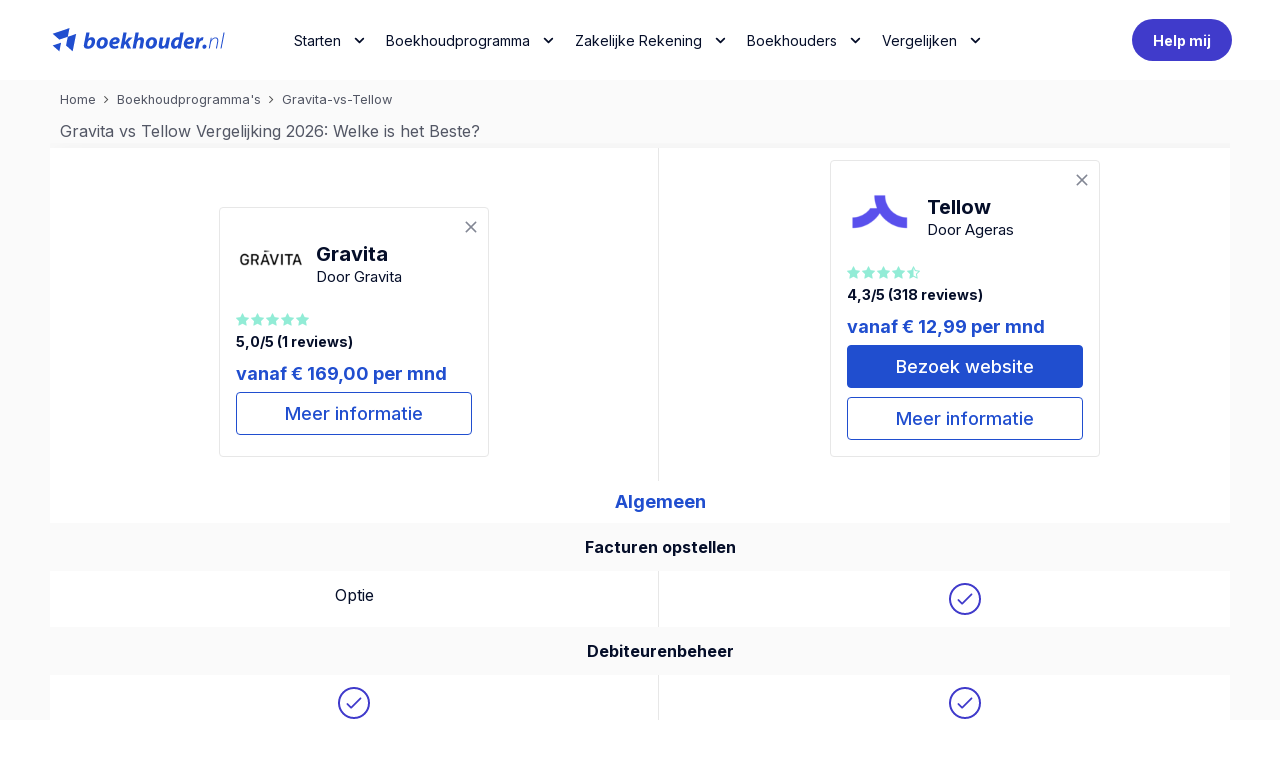

--- FILE ---
content_type: text/html; charset=utf-8
request_url: https://www.boekhouder.nl/p/gravita-vs-tellow
body_size: 20925
content:

<!DOCTYPE HTML>
<html xmlns="http://www.w3.org/1999/xhtml" lang="nl-NL">
<head id="Head1"><meta charset="UTF-8" /><meta http-equiv="X-UA-Compatible" content="IE=edge" /><meta name="viewport" content="width=device-width, initial-scale=1, shrink-to-fit=no" /><link rel="stylesheet" type = "text/css" href ="https://CdnCompareware.azureedge.net/cwstatic/stylesheets/bootstrap4/bootstrap.min.css?dt=20181211084336" /><link rel='preload' href='https://CdnCompareware.azureedge.net/cwstatic/stylesheets/bootstrap4/font-awesome.min.css?dt=20221115103123' as='style' onload="this.onload=null;this.rel='stylesheet'"><noscript></noscript><link rel="stylesheet" type = "text/css" href ="https://CdnCompareware.azureedge.net/cwstatic/boekhouder-new/cwtheme-1518.280.min.css?dt=16010101000000" /><link rel="preconnect" href="https://www.googletagmanager.com">
<link rel="preconnect" href="https://www.google-analytics.com">
<link rel="preconnect" href="https://fonts.googleapis.com">
<link rel="preconnect" href="https://fonts.gstatic.com" crossorigin>

<!-- Google Tag Manager -->
<script>(function(w,d,s,l,i){w[l]=w[l]||[];w[l].push({'gtm.start':
new Date().getTime(),event:'gtm.js'});var f=d.getElementsByTagName(s)[0],
j=d.createElement(s),dl=l!='dataLayer'?'&l='+l:'';j.async=true;j.src=
'https://www.googletagmanager.com/gtm.js?id='+i+dl;f.parentNode.insertBefore(j,f);
})(window,document,'script','dataLayer','GTM-KFSCW7W');</script>
<!-- End Google Tag Manager -->
<link rel="icon" href="/favicon.png">
<link href="/apple-icon.png" rel="apple-touch-icon">
<meta property="og:image" content="https://compareware.blob.core.windows.net/media/40eb74ef-d5d6-4bd6-92f2-84bd32b2c820/theme2/img/sociallogo.png">
<link href="https://fonts.googleapis.com/css2?family=Inter:wght@300;400;500;700&display=swap" rel="stylesheet">
<link rel="stylesheet" href="https://compareware.blob.core.windows.net/media/40eb74ef-d5d6-4bd6-92f2-84bd32b2c820/theme-boekhouder/header/header-footer-v7.css?v=2" />
    
    
    <!--<link rel="stylesheet" href="https://cwcdn-fhdda2b6fmcvama2.z02.azurefd.net/media/40eb74ef-d5d6-4bd6-92f2-84bd32b2c820/theme-boekhouder/styleone.css"/>--><link rel="stylesheet" href="https://cdnjs.cloudflare.com/ajax/libs/OwlCarousel2/2.3.4/assets/owl.carousel.min.css" integrity="sha512-tS3S5qG0BlhnQROyJXvNjeEM4UpMXHrQfTGmbQ1gKmelCxlSEBUaxhRBj/EFTzpbP4RVSrpEikbmdJobCvhE3g==" crossorigin="anonymous" referrerpolicy="no-referrer" /><link rel="stylesheet" href="https://cdnjs.cloudflare.com/ajax/libs/OwlCarousel2/2.3.4/assets/owl.theme.default.css" integrity="sha512-OTcub78R3msOCtY3Tc6FzeDJ8N9qvQn1Ph49ou13xgA9VsH9+LRxoFU6EqLhW4+PKRfU+/HReXmSZXHEkpYoOA==" crossorigin="anonymous" referrerpolicy="no-referrer" /><style> #n-header .container, .n-footer .container{ width: 100%; max-width: 100%!important; margin-right: auto; margin-left: auto; padding-right: 16px; padding-left: 16px; } @media (min-width: 1216px) { #n-header .container, .n-footer .container { max-width: 1216px!important; } } </style><link rel='canonical' href='https://www.boekhouder.nl/p/gravita-vs-tellow' />
<script src='https://cdnjs.cloudflare.com/ajax/libs/lazysizes/5.3.2/lazysizes.min.js' async></script><title>
	Gravita vs Tellow Vergelijking 2026: Welke is het Beste?
</title><meta name="description" content="Gravita vs Tellow: wat is het verschil tussen beide? Welke is het beste? We helpen je bij het kiezen door prijs, functies en meer te vergelijken." /></head>
<body id="Body" class="searchresults ent-gravita-vs-tellow enttype-ComparePage view-Compare cw boekhouder-new_body dir-p gravita-vs-tellow">
    <!-- Google Tag Manager (noscript) --><noscript><iframe src="https://www.googletagmanager.com/ns.html?id=GTM-KFSCW7W" height="0" width="0" style="display:none;visibility:hidden"></iframe></noscript><!-- End Google Tag Manager (noscript) -->
    <form method="post" action="./gravita-vs-tellow" id="Form1" prefix="1">
<div class="aspNetHidden">
<input type="hidden" name="__VIEWSTATE" id="__VIEWSTATE" value="/wEPDwUKLTU0OTY0NDM1NmRk3h1Gh8GpQpdhKi6zYMfw00fPAdI=" />
</div>

<div class="aspNetHidden">

	<input type="hidden" name="__VIEWSTATEGENERATOR" id="__VIEWSTATEGENERATOR" value="CA0B0334" />
	<input type="hidden" name="__EVENTVALIDATION" id="__EVENTVALIDATION" value="/wEdAAKzg0IbeVMHzg8+pG3Pm7I3Y71Pcl2cLqjmh6bwtDpX5KIO+enMjlpbxzKzPrn7R6j6v+Dp" />
</div>
         
                            <div class="flex-shrink-1">
                                <div id="n-header" class="h-14 lg:h-20 relative z-50">
                                    <div id="n-header-plate" class="h-14 lg:h-20 hidden"></div>
                                    <div id="n-header-content" class="h-14 lg:h-20">
                                        <div class="container h-full max-w-[1440px]">
                                            <div class="h-full flex items-center">
                                                <div class="self-stretch flex-1 flex flex-shrink-0 justify-start items-center">
                                                    <a href="/">
                                                        <img alt="" data-src="https://res.cloudinary.com/financelabs/image/upload/v1731427777/logo_3_5e1ffcb84b.svg" class="lazyload" width="180" height="40" />
                                                    </a>
                                                </div>
                                                <div class="w-full lg:max-w-[50%] hidden lg:flex justify-center">
                                                    <ul class="flex items-center gap-x-5">
                                                        <li class="group relative">
                                                            <span class="px-2 py-[11px] text-[14px] font-500 flex items-center rounded-lg cursor-pointer group-hover:bg-blue-50 group-hover:text-blue-500 text-blue-1000"><a href="/checklist-ondernemers">Starten</a>
                                                                <span class="ml-2">
                                                                    <svg width="25" height="24" viewBox="0 0 25 24" xmlns="http://www.w3.org/2000/svg" class="w-6 h-6 group-hover:fill-blue-500 group-hover:rotate-180 transition duration-200 fill-blue-dark-1000">
                                                                    <path d="M8.62508 9.00002L12.5051 12.88L16.3851 9.00002C16.7751 8.61002 17.4051 8.61002 17.7951 9.00002C18.1851 9.39002 18.1851 10.02 17.7951 10.41L13.2051 15C12.8151 15.39 12.1851 15.39 11.7951 15L7.20508 10.41C7.01783 10.2232 6.9126 9.96954 6.9126 9.70502C6.9126 9.4405 7.01783 9.18685 7.20508 9.00002C7.59508 8.62002 8.23508 8.61002 8.62508 9.00002Z"></path>
                                                                    </svg>
                                                                </span>
                                                            </span>
                                                            <div class="absolute top-full pt-6 hd-invisible group-hover:visible">
                                                                <div class="rounded-2xl bg-white shadow w-[660px] -ml-[300px]">
                                                                    <div class="py-0 px-2 rounded-2xl bg-white relative">
                                                                        <ul class="flex flex-col items-start gap-2 py-4 px-0">
                                                                             <li class="group/item self-stretch">
                                                                                 <div class="w-[387px] flex items-center gap-2 self-stretch py-2 px-4 rounded-lg group-hover/item:bg-blue-50 relative">
                                                                                    <div class="flex justify-center items-center pt-1 pb-1 px-0 w-14 h-12" ><img alt="" loading="lazy" width="65" height="56" class="lazyload" decoding="async" data-nimg="1" style="color: transparent" data-src="https://res.cloudinary.com/financelabs/image/upload/v1746629423/accountant_cf648445d0.svg" /></div>

                                                                                    <div class="flex-1 text-blue-dark-1000 font-bold leading-[130%]">
                                                                                        Bedrijf Starten
                                                                                    </div>
                                                                                    <img class="lazyload" alt="" loading="lazy" width="20" height="20" decoding="async" data-nimg="1" style="color: transparent" data-src="https://compareware.blob.core.windows.net/media/40eb74ef-d5d6-4bd6-92f2-84bd32b2c820/theme-boekhouder/header/icon-chevron_right_blue.svg" /></div>
                                                                                <ul class="flex flex-col items-start gap-2 self-stretch absolute w-[250px] top-0 right-0 bottom-0 hd-invisible group-hover/item:visible p-6" >
                                                                                    <li class="self-stretch">
                                                                                        <a class="text-blue-500 font-bold leading-[130%] hover:underline" href="/checklist-bedrijf-starten">
                                                                                            Start je bedrijf
                                                                                        </a>
                                                                                     </li>
                                                                                    <li class="self-stretch">
                                                                                        <a class="text-blue-500 font-bold leading-[130%] hover:underline" href="/checklist-starten-in-de-bouw">
                                                                                            Starten in de Bouw
                                                                                        </a>
                                                                                     </li>
                                                                                    <li class="self-stretch">
                                                                                        <a class="text-blue-500 font-bold leading-[130%] hover:underline" href="/checklist-starten-zorg">
                                                                                            Starten in de Zorg
                                                                                        </a>
                                                                                     </li>
                                                                                    <li class="self-stretch">
                                                                                        <a class="text-blue-500 font-bold leading-[130%] hover:underline" href="/checklist-webshop-starten">
                                                                                            Webshop starten
                                                                                        </a>
                                                                                     </li>
                                                                                    <li class="self-stretch">
                                                                                        <a class="text-blue-500 font-bold leading-[130%] hover:underline" href="/checklist-winkel-starten">
                                                                                            Winkel starten
                                                                                        </a>
                                                                                     </li>
                                                                                </ul>
                                                                             </li>
                                                                             <li class="group/item self-stretch">
                                                                                 <div class="w-[387px] flex items-center gap-2 self-stretch py-2 px-4 rounded-lg group-hover/item:bg-blue-50 relative">
                                                                                    <div class="flex justify-center items-center pt-1 pb-1 px-0 w-14 h-12" ><img alt="" loading="lazy" width="65" height="56" class="lazyload" decoding="async" data-nimg="1" style="color: transparent" data-src="https://res.cloudinary.com/financelabs/image/upload/v1746629521/accountant_b935c94b17.svg" /></div>

                                                                                    <div class="flex-1 text-blue-dark-1000 font-bold leading-[130%]">
                                                                                        Starten als  
                                                                                    </div>
                                                                                    <img class="lazyload" alt="" loading="lazy" width="20" height="20" decoding="async" data-nimg="1" style="color: transparent" data-src="https://compareware.blob.core.windows.net/media/40eb74ef-d5d6-4bd6-92f2-84bd32b2c820/theme-boekhouder/header/icon-chevron_right_blue.svg" /></div>
                                                                                <ul class="flex flex-col items-start gap-2 self-stretch absolute w-[250px] top-0 right-0 bottom-0 hd-invisible group-hover/item:visible p-6" >
                                                                                    <li class="self-stretch">
                                                                                        <a class="text-blue-500 font-bold leading-[130%] hover:underline" href="/checklist-starten-als-consultant">
                                                                                            Starten als concultant
                                                                                        </a>
                                                                                     </li>
                                                                                    <li class="self-stretch">
                                                                                        <a class="text-blue-500 font-bold leading-[130%] hover:underline" href="/checklist-starten-in-de-it">
                                                                                            Starten als IT'er
                                                                                        </a>
                                                                                     </li>
                                                                                    <li class="self-stretch">
                                                                                        <a class="text-blue-500 font-bold leading-[130%] hover:underline" href="/als-zelfstandige-starten-als-marketeer-of-seo-specialist">
                                                                                            Starten als SEO specialist
                                                                                        </a>
                                                                                     </li>
                                                                                    <li class="self-stretch">
                                                                                        <a class="text-blue-500 font-bold leading-[130%] hover:underline" href="/checklist-starten-als-freelance-designer">
                                                                                            Starten als designer
                                                                                        </a>
                                                                                     </li>
                                                                                    <li class="self-stretch">
                                                                                        <a class="text-blue-500 font-bold leading-[130%] hover:underline" href="/checklist-starten-als-fotograaf">
                                                                                            Starten als Fotograaf 
                                                                                        </a>
                                                                                     </li>
                                                                                    <li class="self-stretch">
                                                                                        <a class="text-blue-500 font-bold leading-[130%] hover:underline" href="/checklist-starten-als-kapper-of-schoonheidsspecialist">
                                                                                            Starten als kapper
                                                                                        </a>
                                                                                     </li>
                                                                                </ul>
                                                                             </li>
                                                                             <li class="group/item self-stretch">
                                                                                 <div class="w-[387px] flex items-center gap-2 self-stretch py-2 px-4 rounded-lg group-hover/item:bg-blue-50 relative">
                                                                                    <div class="flex justify-center items-center pt-1 pb-1 px-0 w-14 h-12" ><img alt="" loading="lazy" width="65" height="56" class="lazyload" decoding="async" data-nimg="1" style="color: transparent" data-src="https://res.cloudinary.com/financelabs/image/upload/v1746629674/accountant_d2b52e6c0b.svg" /></div>

                                                                                    <div class="flex-1 text-blue-dark-1000 font-bold leading-[130%]">
                                                                                        Starter Tools 
                                                                                    </div>
                                                                                    <img class="lazyload" alt="" loading="lazy" width="20" height="20" decoding="async" data-nimg="1" style="color: transparent" data-src="https://compareware.blob.core.windows.net/media/40eb74ef-d5d6-4bd6-92f2-84bd32b2c820/theme-boekhouder/header/icon-chevron_right_blue.svg" /></div>
                                                                                <ul class="flex flex-col items-start gap-2 self-stretch absolute w-[250px] top-0 right-0 bottom-0 hd-invisible group-hover/item:visible p-6" >
                                                                                    <li class="self-stretch">
                                                                                        <a class="text-blue-500 font-bold leading-[130%] hover:underline" href="/tools/factuur-maken">
                                                                                            Factuur maken
                                                                                        </a>
                                                                                     </li>
                                                                                    <li class="self-stretch">
                                                                                        <a class="text-blue-500 font-bold leading-[130%] hover:underline" href="/tools/offerte-maken">
                                                                                            Offertes maken
                                                                                        </a>
                                                                                     </li>
                                                                                    <li class="self-stretch">
                                                                                        <a class="text-blue-500 font-bold leading-[130%] hover:underline" href="/tools/btw-berekenen">
                                                                                            BTW berekenen
                                                                                        </a>
                                                                                     </li>
                                                                                </ul>
                                                                             </li>
                                                                        </ul>
                                                                    </div>
                                                                </div>
                                                            </div>
                                                        </li>
                                                        <li class="group relative">
                                                            <span class="px-2 py-[11px] text-[14px] font-500 flex items-center rounded-lg cursor-pointer group-hover:bg-blue-50 group-hover:text-blue-500 text-blue-1000"><a href="/p/boekhoudprogramma">Boekhoudprogramma</a>
                                                                <span class="ml-2">
                                                                    <svg width="25" height="24" viewBox="0 0 25 24" xmlns="http://www.w3.org/2000/svg" class="w-6 h-6 group-hover:fill-blue-500 group-hover:rotate-180 transition duration-200 fill-blue-dark-1000">
                                                                    <path d="M8.62508 9.00002L12.5051 12.88L16.3851 9.00002C16.7751 8.61002 17.4051 8.61002 17.7951 9.00002C18.1851 9.39002 18.1851 10.02 17.7951 10.41L13.2051 15C12.8151 15.39 12.1851 15.39 11.7951 15L7.20508 10.41C7.01783 10.2232 6.9126 9.96954 6.9126 9.70502C6.9126 9.4405 7.01783 9.18685 7.20508 9.00002C7.59508 8.62002 8.23508 8.61002 8.62508 9.00002Z"></path>
                                                                    </svg>
                                                                </span>
                                                            </span>
                                                            <div class="absolute top-full pt-6 hd-invisible group-hover:visible">
                                                                <div class="rounded-2xl bg-white shadow w-[660px] -ml-[300px]">
                                                                    <div class="py-0 px-2 rounded-2xl bg-white relative">
                                                                        <ul class="flex flex-col items-start gap-2 py-4 px-0">
                                                                             <li class="group/item self-stretch">
                                                                                 <div class="w-[387px] flex items-center gap-2 self-stretch py-2 px-4 rounded-lg group-hover/item:bg-blue-50 relative">
                                                                                    <div class="flex justify-center items-center pt-1 pb-1 px-0 w-14 h-12" ><img alt="" loading="lazy" width="106" height="129" class="lazyload" decoding="async" data-nimg="1" style="color: transparent" data-src="https://res.cloudinary.com/financelabs/image/upload/v1746627599/Property_1_Variant5_d458833c7e.svg" /></div>

                                                                                    <div class="flex-1 text-blue-dark-1000 font-bold leading-[130%]">
                                                                                        Beste Keuze voor 
                                                                                    </div>
                                                                                    <img class="lazyload" alt="" loading="lazy" width="20" height="20" decoding="async" data-nimg="1" style="color: transparent" data-src="https://compareware.blob.core.windows.net/media/40eb74ef-d5d6-4bd6-92f2-84bd32b2c820/theme-boekhouder/header/icon-chevron_right_blue.svg" /></div>
                                                                                <ul class="flex flex-col items-start gap-2 self-stretch absolute w-[250px] top-0 right-0 bottom-0 hd-invisible group-hover/item:visible p-6" >
                                                                                    <li class="self-stretch">
                                                                                        <a class="text-blue-500 font-bold leading-[130%] hover:underline" href="/beste-boekhoudprogramma-zzp">
                                                                                            ✓ ZZP Boekhoudprogramma's
                                                                                        </a>
                                                                                     </li>
                                                                                    <li class="self-stretch">
                                                                                        <a class="text-blue-500 font-bold leading-[130%] hover:underline" href="/beste-boekhoudprogramma-mkb ">
                                                                                            ✓ MKB Boekhoudprogramma's 
                                                                                        </a>
                                                                                     </li>
                                                                                    <li class="self-stretch">
                                                                                        <a class="text-blue-500 font-bold leading-[130%] hover:underline" href="/p/boekhoudprogramma-webshops">
                                                                                            ✓ Beste voor Webshops 
                                                                                        </a>
                                                                                     </li>
                                                                                    <li class="self-stretch">
                                                                                        <a class="text-blue-500 font-bold leading-[130%] hover:underline" href="https://www.boekhouder.nl/beste-gratis-boekhoudprogramma">
                                                                                            ✓ Gratis boekhoudprogramma's
                                                                                        </a>
                                                                                     </li>
                                                                                </ul>
                                                                             </li>
                                                                             <li class="group/item self-stretch">
                                                                                 <div class="w-[387px] flex items-center gap-2 self-stretch py-2 px-4 rounded-lg group-hover/item:bg-blue-50 relative">
                                                                                    <div class="flex justify-center items-center pt-1 pb-1 px-0 w-14 h-12" ><img alt="" loading="lazy" width="204" height="258" class="lazyload" decoding="async" data-nimg="1" style="color: transparent" data-src="https://res.cloudinary.com/financelabs/image/upload/v1746627740/Property_1_Variant2_0961373db7.png" /></div>

                                                                                    <div class="flex-1 text-blue-dark-1000 font-bold leading-[130%]">
                                                                                        Beste op functies  
                                                                                    </div>
                                                                                    <img class="lazyload" alt="" loading="lazy" width="20" height="20" decoding="async" data-nimg="1" style="color: transparent" data-src="https://compareware.blob.core.windows.net/media/40eb74ef-d5d6-4bd6-92f2-84bd32b2c820/theme-boekhouder/header/icon-chevron_right_blue.svg" /></div>
                                                                                <ul class="flex flex-col items-start gap-2 self-stretch absolute w-[250px] top-0 right-0 bottom-0 hd-invisible group-hover/item:visible p-6" >
                                                                                    <li class="self-stretch">
                                                                                        <a class="text-blue-500 font-bold leading-[130%] hover:underline" href="/p/facturatieprogramma">
                                                                                            ✓ Beste Facturatieprogramma's
                                                                                        </a>
                                                                                     </li>
                                                                                    <li class="self-stretch">
                                                                                        <a class="text-blue-500 font-bold leading-[130%] hover:underline" href="/p/urenregistratie-software">
                                                                                            ✓ Beste met urenregistratie
                                                                                        </a>
                                                                                     </li>
                                                                                    <li class="self-stretch">
                                                                                        <a class="text-blue-500 font-bold leading-[130%] hover:underline" href="/p/kassasysteem-software">
                                                                                            ✓ Beste met Kassasysteem
                                                                                        </a>
                                                                                     </li>
                                                                                    <li class="self-stretch">
                                                                                        <a class="text-blue-500 font-bold leading-[130%] hover:underline" href="/p/voorraadbeheer-software">
                                                                                            ✓ Beste met Voorraadbeheer
                                                                                        </a>
                                                                                     </li>
                                                                                    <li class="self-stretch">
                                                                                        <a class="text-blue-500 font-bold leading-[130%] hover:underline" href="/p/boekhoudprogramma-met-app">
                                                                                            ✓ Beste met mobile app
                                                                                        </a>
                                                                                     </li>
                                                                                </ul>
                                                                             </li>
                                                                             <li class="group/item self-stretch">
                                                                                 <div class="w-[387px] flex items-center gap-2 self-stretch py-2 px-4 rounded-lg group-hover/item:bg-blue-50 relative">
                                                                                    <div class="flex justify-center items-center pt-1 pb-1 px-0 w-14 h-12" ><img alt="" loading="lazy" width="212" height="258" class="lazyload" decoding="async" data-nimg="1" style="color: transparent" data-src="https://res.cloudinary.com/financelabs/image/upload/v1746627958/Property_1_Variant4_d8d5b5134f.png" /></div>

                                                                                    <div class="flex-1 text-blue-dark-1000 font-bold leading-[130%]">
                                                                                        Beste 2025
                                                                                    </div>
                                                                                    <img class="lazyload" alt="" loading="lazy" width="20" height="20" decoding="async" data-nimg="1" style="color: transparent" data-src="https://compareware.blob.core.windows.net/media/40eb74ef-d5d6-4bd6-92f2-84bd32b2c820/theme-boekhouder/header/icon-chevron_right_blue.svg" /></div>
                                                                                <ul class="flex flex-col items-start gap-2 self-stretch absolute w-[250px] top-0 right-0 bottom-0 hd-invisible group-hover/item:visible p-6" >
                                                                                    <li class="self-stretch">
                                                                                        <a class="text-blue-500 font-bold leading-[130%] hover:underline" href="/p/e-boekhoudennl">
                                                                                            🥇 e-Boekhouden.nl (voor ZZP) 
                                                                                        </a>
                                                                                     </li>
                                                                                    <li class="self-stretch">
                                                                                        <a class="text-blue-500 font-bold leading-[130%] hover:underline" href="/p/moneymonk">
                                                                                            🥇 Moneymonk (voor ZZP)
                                                                                        </a>
                                                                                     </li>
                                                                                    <li class="self-stretch">
                                                                                        <a class="text-blue-500 font-bold leading-[130%] hover:underline" href="/p/tellow ">
                                                                                            🥇 Tellow (voor BV) 
                                                                                        </a>
                                                                                     </li>
                                                                                    <li class="self-stretch">
                                                                                        <a class="text-blue-500 font-bold leading-[130%] hover:underline" href="/p/exact">
                                                                                            🥇 Exact 
                                                                                        </a>
                                                                                     </li>
                                                                                </ul>
                                                                             </li>
                                                                             <li class="group/item self-stretch">
                                                                                 <div class="w-[387px] flex items-center gap-2 self-stretch py-2 px-4 rounded-lg group-hover/item:bg-blue-50 relative">
                                                                                    <div class="flex justify-center items-center pt-1 pb-1 px-0 w-14 h-12" ></div>

                                                                                    <div class="flex-1 text-blue-dark-1000 font-bold leading-[130%]">
                                                                                        Vergelijk ze allemaal 
                                                                                    </div>
                                                                                    <img class="lazyload" alt="" loading="lazy" width="20" height="20" decoding="async" data-nimg="1" style="color: transparent" data-src="https://compareware.blob.core.windows.net/media/40eb74ef-d5d6-4bd6-92f2-84bd32b2c820/theme-boekhouder/header/icon-chevron_right_blue.svg" /><a class="absolute inset-1" href="/p/boekhoudprogramma "></a></div>
                                                                             </li>
                                                                        </ul>
                                                                    </div>
                                                                </div>
                                                            </div>
                                                        </li>
                                                        <li class="group relative">
                                                            <span class="px-2 py-[11px] text-[14px] font-500 flex items-center rounded-lg cursor-pointer group-hover:bg-blue-50 group-hover:text-blue-500 text-blue-1000"><a href="/a/zakelijke-rekening">Zakelijke Rekening</a>
                                                                <span class="ml-2">
                                                                    <svg width="25" height="24" viewBox="0 0 25 24" xmlns="http://www.w3.org/2000/svg" class="w-6 h-6 group-hover:fill-blue-500 group-hover:rotate-180 transition duration-200 fill-blue-dark-1000">
                                                                    <path d="M8.62508 9.00002L12.5051 12.88L16.3851 9.00002C16.7751 8.61002 17.4051 8.61002 17.7951 9.00002C18.1851 9.39002 18.1851 10.02 17.7951 10.41L13.2051 15C12.8151 15.39 12.1851 15.39 11.7951 15L7.20508 10.41C7.01783 10.2232 6.9126 9.96954 6.9126 9.70502C6.9126 9.4405 7.01783 9.18685 7.20508 9.00002C7.59508 8.62002 8.23508 8.61002 8.62508 9.00002Z"></path>
                                                                    </svg>
                                                                </span>
                                                            </span>
                                                            <div class="absolute top-full pt-6 hd-invisible group-hover:visible">
                                                                <div class="rounded-2xl bg-white shadow w-[660px] -ml-[300px]">
                                                                    <div class="py-0 px-2 rounded-2xl bg-white relative">
                                                                        <ul class="flex flex-col items-start gap-2 py-4 px-0">
                                                                             <li class="group/item self-stretch">
                                                                                 <div class="w-[387px] flex items-center gap-2 self-stretch py-2 px-4 rounded-lg group-hover/item:bg-blue-50 relative">
                                                                                    <div class="flex justify-center items-center pt-1 pb-1 px-0 w-14 h-12" ></div>

                                                                                    <div class="flex-1 text-blue-dark-1000 font-bold leading-[130%]">
                                                                                        Zakelijke Rekeningen vergelijken
                                                                                    </div>
                                                                                    <img class="lazyload" alt="" loading="lazy" width="20" height="20" decoding="async" data-nimg="1" style="color: transparent" data-src="https://compareware.blob.core.windows.net/media/40eb74ef-d5d6-4bd6-92f2-84bd32b2c820/theme-boekhouder/header/icon-chevron_right_blue.svg" /><a class="absolute inset-1" href="/a/zakelijke-rekening"></a></div>
                                                                             </li>
                                                                             <li class="group/item self-stretch">
                                                                                 <div class="w-[387px] flex items-center gap-2 self-stretch py-2 px-4 rounded-lg group-hover/item:bg-blue-50 relative">
                                                                                    <div class="flex justify-center items-center pt-1 pb-1 px-0 w-14 h-12" ></div>

                                                                                    <div class="flex-1 text-blue-dark-1000 font-bold leading-[130%]">
                                                                                        Goedkoopste Zakelijke Rekening
                                                                                    </div>
                                                                                    <img class="lazyload" alt="" loading="lazy" width="20" height="20" decoding="async" data-nimg="1" style="color: transparent" data-src="https://compareware.blob.core.windows.net/media/40eb74ef-d5d6-4bd6-92f2-84bd32b2c820/theme-boekhouder/header/icon-chevron_right_blue.svg" /><a class="absolute inset-1" href="/goedkoopste-zakelijke-rekening"></a></div>
                                                                             </li>
                                                                        </ul>
                                                                    </div>
                                                                </div>
                                                            </div>
                                                        </li>
                                                        <li class="group relative">
                                                            <span class="px-2 py-[11px] text-[14px] font-500 flex items-center rounded-lg cursor-pointer group-hover:bg-blue-50 group-hover:text-blue-500 text-blue-1000"><a href="/b/boekhouder/sitemap/boekhouder">Boekhouders</a>
                                                                <span class="ml-2">
                                                                    <svg width="25" height="24" viewBox="0 0 25 24" xmlns="http://www.w3.org/2000/svg" class="w-6 h-6 group-hover:fill-blue-500 group-hover:rotate-180 transition duration-200 fill-blue-dark-1000">
                                                                    <path d="M8.62508 9.00002L12.5051 12.88L16.3851 9.00002C16.7751 8.61002 17.4051 8.61002 17.7951 9.00002C18.1851 9.39002 18.1851 10.02 17.7951 10.41L13.2051 15C12.8151 15.39 12.1851 15.39 11.7951 15L7.20508 10.41C7.01783 10.2232 6.9126 9.96954 6.9126 9.70502C6.9126 9.4405 7.01783 9.18685 7.20508 9.00002C7.59508 8.62002 8.23508 8.61002 8.62508 9.00002Z"></path>
                                                                    </svg>
                                                                </span>
                                                            </span>
                                                            <div class="absolute top-full pt-6 hd-invisible group-hover:visible">
                                                                <div class="rounded-2xl bg-white shadow w-[660px] -ml-[300px]">
                                                                    <div class="py-0 px-2 rounded-2xl bg-white relative">
                                                                        <ul class="flex flex-col items-start gap-2 py-4 px-0">
                                                                             <li class="group/item self-stretch">
                                                                                 <div class="w-[387px] flex items-center gap-2 self-stretch py-2 px-4 rounded-lg group-hover/item:bg-blue-50 relative">
                                                                                    <div class="flex justify-center items-center pt-1 pb-1 px-0 w-14 h-12" ></div>

                                                                                    <div class="flex-1 text-blue-dark-1000 font-bold leading-[130%]">
                                                                                        Accountants 
                                                                                    </div>
                                                                                    <img class="lazyload" alt="" loading="lazy" width="20" height="20" decoding="async" data-nimg="1" style="color: transparent" data-src="https://compareware.blob.core.windows.net/media/40eb74ef-d5d6-4bd6-92f2-84bd32b2c820/theme-boekhouder/header/icon-chevron_right_blue.svg" /></div>
                                                                                <ul class="flex flex-col items-start gap-2 self-stretch absolute w-[250px] top-0 right-0 bottom-0 hd-invisible group-hover/item:visible p-6" >
                                                                                    <li class="self-stretch">
                                                                                        <a class="text-blue-500 font-bold leading-[130%] hover:underline" href="/b/accountant-amsterdam">
                                                                                            Accountant Amsterdam
                                                                                        </a>
                                                                                     </li>
                                                                                    <li class="self-stretch">
                                                                                        <a class="text-blue-500 font-bold leading-[130%] hover:underline" href="/b/accountant-rotterdam">
                                                                                            Accountant Rotterdam
                                                                                        </a>
                                                                                     </li>
                                                                                    <li class="self-stretch">
                                                                                        <a class="text-blue-500 font-bold leading-[130%] hover:underline" href="/b/accountant-utrecht">
                                                                                            Accountant Utrecht
                                                                                        </a>
                                                                                     </li>
                                                                                    <li class="self-stretch">
                                                                                        <a class="text-blue-500 font-bold leading-[130%] hover:underline" href="/b/accountant-eindhoven">
                                                                                            Accountant Eindhoven
                                                                                        </a>
                                                                                     </li>
                                                                                    <li class="self-stretch">
                                                                                        <a class="text-blue-500 font-bold leading-[130%] hover:underline" href="/b/accountant-den-haag">
                                                                                            Accountant Den Haag
                                                                                        </a>
                                                                                     </li>
                                                                                </ul>
                                                                             </li>
                                                                             <li class="group/item self-stretch">
                                                                                 <div class="w-[387px] flex items-center gap-2 self-stretch py-2 px-4 rounded-lg group-hover/item:bg-blue-50 relative">
                                                                                    <div class="flex justify-center items-center pt-1 pb-1 px-0 w-14 h-12" ></div>

                                                                                    <div class="flex-1 text-blue-dark-1000 font-bold leading-[130%]">
                                                                                        Boekhouders
                                                                                    </div>
                                                                                    <img class="lazyload" alt="" loading="lazy" width="20" height="20" decoding="async" data-nimg="1" style="color: transparent" data-src="https://compareware.blob.core.windows.net/media/40eb74ef-d5d6-4bd6-92f2-84bd32b2c820/theme-boekhouder/header/icon-chevron_right_blue.svg" /></div>
                                                                                <ul class="flex flex-col items-start gap-2 self-stretch absolute w-[250px] top-0 right-0 bottom-0 hd-invisible group-hover/item:visible p-6" >
                                                                                    <li class="self-stretch">
                                                                                        <a class="text-blue-500 font-bold leading-[130%] hover:underline" href="/b/boekhouder-amsterdam">
                                                                                            Boekhouder Amsterdam
                                                                                        </a>
                                                                                     </li>
                                                                                    <li class="self-stretch">
                                                                                        <a class="text-blue-500 font-bold leading-[130%] hover:underline" href="/b/boekhouder-rotterdam">
                                                                                            Boekhouder Rotterdam
                                                                                        </a>
                                                                                     </li>
                                                                                    <li class="self-stretch">
                                                                                        <a class="text-blue-500 font-bold leading-[130%] hover:underline" href="/b/boekhouder-den-haag">
                                                                                            Boekhouder Den Haag
                                                                                        </a>
                                                                                     </li>
                                                                                    <li class="self-stretch">
                                                                                        <a class="text-blue-500 font-bold leading-[130%] hover:underline" href="/b/boekhouder-eindhoven">
                                                                                            Boekhouder Eindhoven
                                                                                        </a>
                                                                                     </li>
                                                                                    <li class="self-stretch">
                                                                                        <a class="text-blue-500 font-bold leading-[130%] hover:underline" href="/b/boekhouder-utrecht">
                                                                                            Boekhouder Utrecht 
                                                                                        </a>
                                                                                     </li>
                                                                                    <li class="self-stretch">
                                                                                        <a class="text-blue-500 font-bold leading-[130%] hover:underline" href="/b/boekhouder-maastricht">
                                                                                            Boekhouder Maastricht
                                                                                        </a>
                                                                                     </li>
                                                                                </ul>
                                                                             </li>
                                                                             <li class="group/item self-stretch">
                                                                                 <div class="w-[387px] flex items-center gap-2 self-stretch py-2 px-4 rounded-lg group-hover/item:bg-blue-50 relative">
                                                                                    <div class="flex justify-center items-center pt-1 pb-1 px-0 w-14 h-12" ></div>

                                                                                    <div class="flex-1 text-blue-dark-1000 font-bold leading-[130%]">
                                                                                        Branche specialisten
                                                                                    </div>
                                                                                    <img class="lazyload" alt="" loading="lazy" width="20" height="20" decoding="async" data-nimg="1" style="color: transparent" data-src="https://compareware.blob.core.windows.net/media/40eb74ef-d5d6-4bd6-92f2-84bd32b2c820/theme-boekhouder/header/icon-chevron_right_blue.svg" /></div>
                                                                                <ul class="flex flex-col items-start gap-2 self-stretch absolute w-[250px] top-0 right-0 bottom-0 hd-invisible group-hover/item:visible p-6" >
                                                                                    <li class="self-stretch">
                                                                                        <a class="text-blue-500 font-bold leading-[130%] hover:underline" href="/b/boekhouders-accountants-bouw">
                                                                                            Bouw
                                                                                        </a>
                                                                                     </li>
                                                                                    <li class="self-stretch">
                                                                                        <a class="text-blue-500 font-bold leading-[130%] hover:underline" href="/b/boekhouders-accountants-landbouw">
                                                                                            Landbouw
                                                                                        </a>
                                                                                     </li>
                                                                                    <li class="self-stretch">
                                                                                        <a class="text-blue-500 font-bold leading-[130%] hover:underline" href="/b/boekhouders-accountants-horeca">
                                                                                            Horeca
                                                                                        </a>
                                                                                     </li>
                                                                                    <li class="self-stretch">
                                                                                        <a class="text-blue-500 font-bold leading-[130%] hover:underline" href="/b/boekhouders-accountants-gezondheidzorg">
                                                                                            Gezondheidszorg
                                                                                        </a>
                                                                                     </li>
                                                                                    <li class="self-stretch">
                                                                                        <a class="text-blue-500 font-bold leading-[130%] hover:underline" href="/b/boekhouders-accountants-retail-ecommerce">
                                                                                            Retail & E-Commerce
                                                                                        </a>
                                                                                     </li>
                                                                                    <li class="self-stretch">
                                                                                        <a class="text-blue-500 font-bold leading-[130%] hover:underline" href="/b/boekhouders-accountants-productie">
                                                                                            Productie
                                                                                        </a>
                                                                                     </li>
                                                                                </ul>
                                                                             </li>
                                                                        </ul>
                                                                    </div>
                                                                </div>
                                                            </div>
                                                        </li>
                                                        <li class="group relative">
                                                            <span class="px-2 py-[11px] text-[14px] font-500 flex items-center rounded-lg cursor-pointer group-hover:bg-blue-50 group-hover:text-blue-500 text-blue-1000">Vergelijken
                                                                <span class="ml-2">
                                                                    <svg width="25" height="24" viewBox="0 0 25 24" xmlns="http://www.w3.org/2000/svg" class="w-6 h-6 group-hover:fill-blue-500 group-hover:rotate-180 transition duration-200 fill-blue-dark-1000">
                                                                    <path d="M8.62508 9.00002L12.5051 12.88L16.3851 9.00002C16.7751 8.61002 17.4051 8.61002 17.7951 9.00002C18.1851 9.39002 18.1851 10.02 17.7951 10.41L13.2051 15C12.8151 15.39 12.1851 15.39 11.7951 15L7.20508 10.41C7.01783 10.2232 6.9126 9.96954 6.9126 9.70502C6.9126 9.4405 7.01783 9.18685 7.20508 9.00002C7.59508 8.62002 8.23508 8.61002 8.62508 9.00002Z"></path>
                                                                    </svg>
                                                                </span>
                                                            </span>
                                                            <div class="absolute top-full pt-6 hd-invisible group-hover:visible">
                                                                <div class="rounded-2xl bg-white shadow w-[660px] -ml-[300px]">
                                                                    <div class="py-0 px-2 rounded-2xl bg-white relative">
                                                                        <ul class="flex flex-col items-start gap-2 py-4 px-0">
                                                                             <li class="group/item self-stretch">
                                                                                 <div class="w-[387px] flex items-center gap-2 self-stretch py-2 px-4 rounded-lg group-hover/item:bg-blue-50 relative">
                                                                                    <div class="flex justify-center items-center pt-1 pb-1 px-0 w-14 h-12" ><img alt="" loading="lazy" width="64" height="57" class="lazyload" decoding="async" data-nimg="1" style="color: transparent" data-src="https://res.cloudinary.com/financelabs/image/upload/v1731427825/bank_62421aa630.svg" /></div>

                                                                                    <div class="flex-1 text-blue-dark-1000 font-bold leading-[130%]">
                                                                                        Banken
                                                                                    </div>
                                                                                    <img class="lazyload" alt="" loading="lazy" width="20" height="20" decoding="async" data-nimg="1" style="color: transparent" data-src="https://compareware.blob.core.windows.net/media/40eb74ef-d5d6-4bd6-92f2-84bd32b2c820/theme-boekhouder/header/icon-chevron_right_blue.svg" /><a class="absolute inset-1" href="/a/zakelijke-rekening"></a></div>
                                                                                <ul class="flex flex-col items-start gap-2 self-stretch absolute w-[250px] top-0 right-0 bottom-0 hd-invisible group-hover/item:visible p-6" >
                                                                                    <li class="self-stretch">
                                                                                        <a class="text-blue-500 font-bold leading-[130%] hover:underline" href="/a/zakelijke-rekening">
                                                                                            Beste Zakelijke Rekening
                                                                                        </a>
                                                                                     </li>
                                                                                    <li class="self-stretch">
                                                                                        <a class="text-blue-500 font-bold leading-[130%] hover:underline" href="/c/zakelijke-creditcard">
                                                                                            Creditcards
                                                                                        </a>
                                                                                     </li>
                                                                                    <li class="self-stretch">
                                                                                        <a class="text-blue-500 font-bold leading-[130%] hover:underline" href="/d/zakelijke-lening">
                                                                                            Lenen
                                                                                        </a>
                                                                                     </li>
                                                                                </ul>
                                                                             </li>
                                                                             <li class="group/item self-stretch">
                                                                                 <div class="w-[387px] flex items-center gap-2 self-stretch py-2 px-4 rounded-lg group-hover/item:bg-blue-50 relative">
                                                                                    <div class="flex justify-center items-center pt-1 pb-1 px-0 w-14 h-12" ><img alt="" loading="lazy" width="64" height="57" class="lazyload" decoding="async" data-nimg="1" style="color: transparent" data-src="https://res.cloudinary.com/financelabs/image/upload/v1731427825/accountant_eb24f4693c.svg" /></div>

                                                                                    <div class="flex-1 text-blue-dark-1000 font-bold leading-[130%]">
                                                                                        Boekhouder
                                                                                    </div>
                                                                                    <img class="lazyload" alt="" loading="lazy" width="20" height="20" decoding="async" data-nimg="1" style="color: transparent" data-src="https://compareware.blob.core.windows.net/media/40eb74ef-d5d6-4bd6-92f2-84bd32b2c820/theme-boekhouder/header/icon-chevron_right_blue.svg" /></div>
                                                                                <ul class="flex flex-col items-start gap-2 self-stretch absolute w-[250px] top-0 right-0 bottom-0 hd-invisible group-hover/item:visible p-6" >
                                                                                    <li class="self-stretch">
                                                                                        <a class="text-blue-500 font-bold leading-[130%] hover:underline" href="/b/boekhouder">
                                                                                            Boekhouder zoeken
                                                                                        </a>
                                                                                     </li>
                                                                                    <li class="self-stretch">
                                                                                        <a class="text-blue-500 font-bold leading-[130%] hover:underline" href="/b/accountant">
                                                                                            Accountant zoeken
                                                                                        </a>
                                                                                     </li>
                                                                                    <li class="self-stretch">
                                                                                        <a class="text-blue-500 font-bold leading-[130%] hover:underline" href="/forms/boekhouder-regio">
                                                                                            Offertes vergelijken
                                                                                        </a>
                                                                                     </li>
                                                                                    <li class="self-stretch">
                                                                                        <a class="text-blue-500 font-bold leading-[130%] hover:underline" href="/zzp-boekhouder">
                                                                                            Boekhouder ZZP 
                                                                                        </a>
                                                                                     </li>
                                                                                </ul>
                                                                             </li>
                                                                             <li class="group/item self-stretch">
                                                                                 <div class="w-[387px] flex items-center gap-2 self-stretch py-2 px-4 rounded-lg group-hover/item:bg-blue-50 relative">
                                                                                    <div class="flex justify-center items-center pt-1 pb-1 px-0 w-14 h-12" ><img alt="" loading="lazy" width="64" height="57" class="lazyload" decoding="async" data-nimg="1" style="color: transparent" data-src="https://res.cloudinary.com/financelabs/image/upload/v1731427825/account_soft_d6b3682aa3.svg" /></div>

                                                                                    <div class="flex-1 text-blue-dark-1000 font-bold leading-[130%]">
                                                                                        Software
                                                                                    </div>
                                                                                    <img class="lazyload" alt="" loading="lazy" width="20" height="20" decoding="async" data-nimg="1" style="color: transparent" data-src="https://compareware.blob.core.windows.net/media/40eb74ef-d5d6-4bd6-92f2-84bd32b2c820/theme-boekhouder/header/icon-chevron_right_blue.svg" /></div>
                                                                                <ul class="flex flex-col items-start gap-2 self-stretch absolute w-[250px] top-0 right-0 bottom-0 hd-invisible group-hover/item:visible p-6" >
                                                                                    <li class="self-stretch">
                                                                                        <a class="text-blue-500 font-bold leading-[130%] hover:underline" href="/p/facturatieprogramma">
                                                                                            Facturatieprogramma
                                                                                        </a>
                                                                                     </li>
                                                                                    <li class="self-stretch">
                                                                                        <a class="text-blue-500 font-bold leading-[130%] hover:underline" href="/e/crm-systeem">
                                                                                            CRM systemen
                                                                                        </a>
                                                                                     </li>
                                                                                    <li class="self-stretch">
                                                                                        <a class="text-blue-500 font-bold leading-[130%] hover:underline" href="/beste-hr-software">
                                                                                            HR Software
                                                                                        </a>
                                                                                     </li>
                                                                                    <li class="self-stretch">
                                                                                        <a class="text-blue-500 font-bold leading-[130%] hover:underline" href="/beste-uitgavenbeheer-software">
                                                                                            Uitgavenbeheer Software
                                                                                        </a>
                                                                                     </li>
                                                                                    <li class="self-stretch">
                                                                                        <a class="text-blue-500 font-bold leading-[130%] hover:underline" href="/p/kassasysteem-software">
                                                                                            Kassasysteem software
                                                                                        </a>
                                                                                     </li>
                                                                                </ul>
                                                                             </li>
                                                                             <li class="group/item self-stretch">
                                                                                 <div class="w-[387px] flex items-center gap-2 self-stretch py-2 px-4 rounded-lg group-hover/item:bg-blue-50 relative">
                                                                                    <div class="flex justify-center items-center pt-1 pb-1 px-0 w-14 h-12" ><img alt="" loading="lazy" width="56" height="48" class="lazyload" decoding="async" data-nimg="1" style="color: transparent" data-src="https://res.cloudinary.com/financelabs/image/upload/v1731428046/mobility_fd1df481c7.svg" /></div>

                                                                                    <div class="flex-1 text-blue-dark-1000 font-bold leading-[130%]">
                                                                                        Mobiliteit
                                                                                    </div>
                                                                                    <img class="lazyload" alt="" loading="lazy" width="20" height="20" decoding="async" data-nimg="1" style="color: transparent" data-src="https://compareware.blob.core.windows.net/media/40eb74ef-d5d6-4bd6-92f2-84bd32b2c820/theme-boekhouder/header/icon-chevron_right_blue.svg" /></div>
                                                                                <ul class="flex flex-col items-start gap-2 self-stretch absolute w-[250px] top-0 right-0 bottom-0 hd-invisible group-hover/item:visible p-6" >
                                                                                    <li class="self-stretch">
                                                                                        <a class="text-blue-500 font-bold leading-[130%] hover:underline" href="/beste-laadpas">
                                                                                            Laadpas
                                                                                        </a>
                                                                                     </li>
                                                                                    <li class="self-stretch">
                                                                                        <a class="text-blue-500 font-bold leading-[130%] hover:underline" href="/kies-de-beste-tankpas">
                                                                                            Tankpas
                                                                                        </a>
                                                                                     </li>
                                                                                    <li class="self-stretch">
                                                                                        <a class="text-blue-500 font-bold leading-[130%] hover:underline" href="/beste-rittenregistratie-app">
                                                                                            Rittenregistratie app
                                                                                        </a>
                                                                                     </li>
                                                                                    <li class="self-stretch">
                                                                                        <a class="text-blue-500 font-bold leading-[130%] hover:underline" href="/wat-is-operational-lease-zzp">
                                                                                            Operational Lease
                                                                                        </a>
                                                                                     </li>
                                                                                    <li class="self-stretch">
                                                                                        <a class="text-blue-500 font-bold leading-[130%] hover:underline" href="/verschil-financial-lease-en-operational-lease">
                                                                                            Financial Lease
                                                                                        </a>
                                                                                     </li>
                                                                                    <li class="self-stretch">
                                                                                        <a class="text-blue-500 font-bold leading-[130%] hover:underline" href="/fiets-van-de-zaak-zzp">
                                                                                            Fiets van de zaak
                                                                                        </a>
                                                                                     </li>
                                                                                </ul>
                                                                             </li>
                                                                        </ul>
                                                                    </div>
                                                                </div>
                                                            </div>
                                                        </li>
                                                    </ul>
                                                </div>
                                                <div class="lg:hidden flex justify-end items-center">
                                                    <button id="n-header-btn" class="border-none bg-transparent [&amp;>svg>*]:stroke-blue-500" type="button" aria-haspopup="dialog" aria-expanded="false" aria-controls="radix-:R3krrlb:" data-state="closed">
                                                        <svg width="24" height="24" viewBox="0 0 24 24" fill="none" xmlns="http://www.w3.org/2000/svg">
                                                        <path d="M3 12H21" stroke="white" stroke-width="1.5" stroke-linecap="round" stroke-linejoin="round"></path>
                                                        <path d="M3 6H21" stroke="white" stroke-width="1.5" stroke-linecap="round" stroke-linejoin="round"></path>
                                                        <path d="M3 18H21" stroke="white" stroke-width="1.5" stroke-linecap="round" stroke-linejoin="round"></path>
                                                        </svg>
                                                    </button>
                                                </div>
                                                <div class="flex-1 hidden lg:flex items-center justify-end gap-5"><a class='inline-block border-0 cursor-pointer w-full lg:w-auto text-center bg-blue-500 hover:bg-[#312CA9] active:bg-[#0D2978] disabled:bg-[#C2CEEE] py-3 px-6 rounded-full text-[14px] font-bold text-neutral-white' href='/'><span class='flex items-center justify-center'><span class='whitespace-nowrap'>Help mij</span></span></a></div>
                                            </div>
                                        </div>
                                    </div>
                                </div>
                            </div><div data-state="open" id="n-mobile-background" class="fixed hidden inset-0 z-50 bg-black/80 data-[state=open]:animate-in data-[state=closed]:animate-out data-[state=closed]:fade-out-0 data-[state=open]:fade-in-0" data-aria-hidden="true" aria-hidden="true" style="pointer-events: auto;"></div><div role="dialog" id="n-header-mobile" aria-describedby="radix-:Reiul7H2:" aria-labelledby="radix-:Reiul7H1:" data-state="open" class="fixed z-50 gap-4 p-6 shadow-lg transition ease-in-out data-[state=open]:animate-in data-[state=closed]:animate-out data-[state=closed]:duration-300 data-[state=open]:duration-500 inset-y-0 right-0 h-full border-l data-[state=closed]:slide-out-to-right data-[state=open]:slide-in-from-right sm:max-w-sm w-full bg-white pt-0 pb-4 px-4 flex flex-col hidden" tabindex="-1" style="pointer-events: auto"><div class="flex flex-col space-y-2 text-center sm:text-left p-0"><div class="text-lg font-semibold text-foreground h-14 flex items-center h-10" id="radix-:Reiul7H1:">
                                      <div class="flex-1">
                                        <a href="/" id="n-header-mobile-header" class="">
                                          <img alt="" loading="lazy" width="180" height="40" decoding="async" data-nimg="1" srcset="
                                              https://res.cloudinary.com/financelabs/image/upload/v1731427777/logo_3_5e1ffcb84b.svg?webp=true&amp;w=256&amp;q=75 1x,
                                              https://res.cloudinary.com/financelabs/image/upload/v1731427777/logo_3_5e1ffcb84b.svg?webp=true&amp;w=384&amp;q=75 2x
                                            " src="https://res.cloudinary.com/financelabs/image/upload/v1731427777/logo_3_5e1ffcb84b.svg?webp=true&amp;w=384&amp;q=75" style="color: transparent">
                                        </a>

                                        <button id="n-header-mobile-back" class="w-6 h-6 flex items-center justify-center [&amp;>svg]:stroke-dark-100 hidden">
                                          <img alt="" loading="lazy" width="24" height="24" decoding="async" data-nimg="1" srcset="
                                              https://compareware.blob.core.windows.net/media/40eb74ef-d5d6-4bd6-92f2-84bd32b2c820/theme-boekhouder/header/icon-chevron_left.svg?webp=true&amp;w=32&amp;q=75 1x,
                                              https://compareware.blob.core.windows.net/media/40eb74ef-d5d6-4bd6-92f2-84bd32b2c820/theme-boekhouder/header/icon-chevron_left.svg?webp=true&amp;w=48&amp;q=75 2x
                                            " src="https://compareware.blob.core.windows.net/media/40eb74ef-d5d6-4bd6-92f2-84bd32b2c820/theme-boekhouder/header/icon-chevron_left.svg?webp=true&amp;w=48&amp;q=75" style="color: transparent">
                                        </button>
                                      </div>

                                      <button type="button" id="n-header-btn-close">
                                        <img alt="" loading="lazy" width="24" height="24" decoding="async" data-nimg="1" srcset="
                                            https://compareware.blob.core.windows.net/media/40eb74ef-d5d6-4bd6-92f2-84bd32b2c820/theme-boekhouder/header/icon-close.svg?webp=true&amp;w=32&amp;q=75 1x,
                                            https://compareware.blob.core.windows.net/media/40eb74ef-d5d6-4bd6-92f2-84bd32b2c820/theme-boekhouder/header/icon-close.svg?webp=true&amp;w=48&amp;q=75 2x
                                          " src="https://compareware.blob.core.windows.net/media/40eb74ef-d5d6-4bd6-92f2-84bd32b2c820/theme-boekhouder/header/icon-close.svg?webp=true&amp;w=48&amp;q=75" style="color: transparent">
                                      </button>
                                    </div></div><div class="flex-1"><div class="grid gap-y-4" id="n-header-mobile-top-level"><div class="self-stretch w-full"><div class="grid gap-y-4"><button class="w-full flex items-center text-left text-[14px] text-dark-1000 py-2 px-4 active:bg-blue-50 rounded n-header-root-nav-item" data-id="0-0">
                                <span class="flex-1 flex items-center"><span class="block mr-2 w-14 h-12"><img alt="" loading="lazy" width="64" height="57" decoding="async" data-nimg="1" srcset="
                                        https://res.cloudinary.com/financelabs/image/upload/v1746629423/accountant_cf648445d0.svg?webp=true&amp;w=64&amp;q=75  1x,
                                        https://res.cloudinary.com/financelabs/image/upload/v1746629423/accountant_cf648445d0.svg?webp=true&amp;w=128&amp;q=75 2x
                                      " src="https://res.cloudinary.com/financelabs/image/upload/v1746629423/accountant_cf648445d0.svg?webp=true&amp;w=128&amp;q=75" style="color: transparent"></span><span class="text-caption-medium">Bedrijf Starten</span></span><span class="[&amp;>svg]:stroke-blue-500"><img alt="" loading="lazy" width="20" height="20" decoding="async" data-nimg="1" srcset="
                                      https://compareware.blob.core.windows.net/media/40eb74ef-d5d6-4bd6-92f2-84bd32b2c820/theme-boekhouder/header/icon-chevron_right_blue.svg?webp=true&amp;w=32&amp;q=75 1x,
                                      https://compareware.blob.core.windows.net/media/40eb74ef-d5d6-4bd6-92f2-84bd32b2c820/theme-boekhouder/header/icon-chevron_right_blue.svg?webp=true&amp;w=48&amp;q=75 2x
                                    " src="https://compareware.blob.core.windows.net/media/40eb74ef-d5d6-4bd6-92f2-84bd32b2c820/theme-boekhouder/header/icon-chevron_right_blue.svg?webp=true&amp;w=48&amp;q=75" style="color: transparent"></span></button><button class="w-full flex items-center text-left text-[14px] text-dark-1000 py-2 px-4 active:bg-blue-50 rounded n-header-root-nav-item" data-id="0-1">
                                <span class="flex-1 flex items-center"><span class="block mr-2 w-14 h-12"><img alt="" loading="lazy" width="64" height="57" decoding="async" data-nimg="1" srcset="
                                        https://res.cloudinary.com/financelabs/image/upload/v1746629521/accountant_b935c94b17.svg?webp=true&amp;w=64&amp;q=75  1x,
                                        https://res.cloudinary.com/financelabs/image/upload/v1746629521/accountant_b935c94b17.svg?webp=true&amp;w=128&amp;q=75 2x
                                      " src="https://res.cloudinary.com/financelabs/image/upload/v1746629521/accountant_b935c94b17.svg?webp=true&amp;w=128&amp;q=75" style="color: transparent"></span><span class="text-caption-medium">Starten als  </span></span><span class="[&amp;>svg]:stroke-blue-500"><img alt="" loading="lazy" width="20" height="20" decoding="async" data-nimg="1" srcset="
                                      https://compareware.blob.core.windows.net/media/40eb74ef-d5d6-4bd6-92f2-84bd32b2c820/theme-boekhouder/header/icon-chevron_right_blue.svg?webp=true&amp;w=32&amp;q=75 1x,
                                      https://compareware.blob.core.windows.net/media/40eb74ef-d5d6-4bd6-92f2-84bd32b2c820/theme-boekhouder/header/icon-chevron_right_blue.svg?webp=true&amp;w=48&amp;q=75 2x
                                    " src="https://compareware.blob.core.windows.net/media/40eb74ef-d5d6-4bd6-92f2-84bd32b2c820/theme-boekhouder/header/icon-chevron_right_blue.svg?webp=true&amp;w=48&amp;q=75" style="color: transparent"></span></button><button class="w-full flex items-center text-left text-[14px] text-dark-1000 py-2 px-4 active:bg-blue-50 rounded n-header-root-nav-item" data-id="0-2">
                                <span class="flex-1 flex items-center"><span class="block mr-2 w-14 h-12"><img alt="" loading="lazy" width="64" height="57" decoding="async" data-nimg="1" srcset="
                                        https://res.cloudinary.com/financelabs/image/upload/v1746629674/accountant_d2b52e6c0b.svg?webp=true&amp;w=64&amp;q=75  1x,
                                        https://res.cloudinary.com/financelabs/image/upload/v1746629674/accountant_d2b52e6c0b.svg?webp=true&amp;w=128&amp;q=75 2x
                                      " src="https://res.cloudinary.com/financelabs/image/upload/v1746629674/accountant_d2b52e6c0b.svg?webp=true&amp;w=128&amp;q=75" style="color: transparent"></span><span class="text-caption-medium">Starter Tools </span></span><span class="[&amp;>svg]:stroke-blue-500"><img alt="" loading="lazy" width="20" height="20" decoding="async" data-nimg="1" srcset="
                                      https://compareware.blob.core.windows.net/media/40eb74ef-d5d6-4bd6-92f2-84bd32b2c820/theme-boekhouder/header/icon-chevron_right_blue.svg?webp=true&amp;w=32&amp;q=75 1x,
                                      https://compareware.blob.core.windows.net/media/40eb74ef-d5d6-4bd6-92f2-84bd32b2c820/theme-boekhouder/header/icon-chevron_right_blue.svg?webp=true&amp;w=48&amp;q=75 2x
                                    " src="https://compareware.blob.core.windows.net/media/40eb74ef-d5d6-4bd6-92f2-84bd32b2c820/theme-boekhouder/header/icon-chevron_right_blue.svg?webp=true&amp;w=48&amp;q=75" style="color: transparent"></span></button></div></div><div class="self-stretch w-full"><div class="grid gap-y-4"><button class="w-full flex items-center text-left text-[14px] text-dark-1000 py-2 px-4 active:bg-blue-50 rounded n-header-root-nav-item" data-id="1-0">
                                <span class="flex-1 flex items-center"><span class="block mr-2 w-14 h-12"><img alt="" loading="lazy" width="64" height="57" decoding="async" data-nimg="1" srcset="
                                        https://res.cloudinary.com/financelabs/image/upload/v1746627599/Property_1_Variant5_d458833c7e.svg?webp=true&amp;w=64&amp;q=75  1x,
                                        https://res.cloudinary.com/financelabs/image/upload/v1746627599/Property_1_Variant5_d458833c7e.svg?webp=true&amp;w=128&amp;q=75 2x
                                      " src="https://res.cloudinary.com/financelabs/image/upload/v1746627599/Property_1_Variant5_d458833c7e.svg?webp=true&amp;w=128&amp;q=75" style="color: transparent"></span><span class="text-caption-medium">Beste Keuze voor </span></span><span class="[&amp;>svg]:stroke-blue-500"><img alt="" loading="lazy" width="20" height="20" decoding="async" data-nimg="1" srcset="
                                      https://compareware.blob.core.windows.net/media/40eb74ef-d5d6-4bd6-92f2-84bd32b2c820/theme-boekhouder/header/icon-chevron_right_blue.svg?webp=true&amp;w=32&amp;q=75 1x,
                                      https://compareware.blob.core.windows.net/media/40eb74ef-d5d6-4bd6-92f2-84bd32b2c820/theme-boekhouder/header/icon-chevron_right_blue.svg?webp=true&amp;w=48&amp;q=75 2x
                                    " src="https://compareware.blob.core.windows.net/media/40eb74ef-d5d6-4bd6-92f2-84bd32b2c820/theme-boekhouder/header/icon-chevron_right_blue.svg?webp=true&amp;w=48&amp;q=75" style="color: transparent"></span></button><button class="w-full flex items-center text-left text-[14px] text-dark-1000 py-2 px-4 active:bg-blue-50 rounded n-header-root-nav-item" data-id="1-1">
                                <span class="flex-1 flex items-center"><span class="block mr-2 w-14 h-12"><img alt="" loading="lazy" width="64" height="57" decoding="async" data-nimg="1" srcset="
                                        https://res.cloudinary.com/financelabs/image/upload/v1746627740/Property_1_Variant2_0961373db7.png?webp=true&amp;w=64&amp;q=75  1x,
                                        https://res.cloudinary.com/financelabs/image/upload/v1746627740/Property_1_Variant2_0961373db7.png?webp=true&amp;w=128&amp;q=75 2x
                                      " src="https://res.cloudinary.com/financelabs/image/upload/v1746627740/Property_1_Variant2_0961373db7.png?webp=true&amp;w=128&amp;q=75" style="color: transparent"></span><span class="text-caption-medium">Beste op functies  </span></span><span class="[&amp;>svg]:stroke-blue-500"><img alt="" loading="lazy" width="20" height="20" decoding="async" data-nimg="1" srcset="
                                      https://compareware.blob.core.windows.net/media/40eb74ef-d5d6-4bd6-92f2-84bd32b2c820/theme-boekhouder/header/icon-chevron_right_blue.svg?webp=true&amp;w=32&amp;q=75 1x,
                                      https://compareware.blob.core.windows.net/media/40eb74ef-d5d6-4bd6-92f2-84bd32b2c820/theme-boekhouder/header/icon-chevron_right_blue.svg?webp=true&amp;w=48&amp;q=75 2x
                                    " src="https://compareware.blob.core.windows.net/media/40eb74ef-d5d6-4bd6-92f2-84bd32b2c820/theme-boekhouder/header/icon-chevron_right_blue.svg?webp=true&amp;w=48&amp;q=75" style="color: transparent"></span></button><button class="w-full flex items-center text-left text-[14px] text-dark-1000 py-2 px-4 active:bg-blue-50 rounded n-header-root-nav-item" data-id="1-2">
                                <span class="flex-1 flex items-center"><span class="block mr-2 w-14 h-12"><img alt="" loading="lazy" width="64" height="57" decoding="async" data-nimg="1" srcset="
                                        https://res.cloudinary.com/financelabs/image/upload/v1746627958/Property_1_Variant4_d8d5b5134f.png?webp=true&amp;w=64&amp;q=75  1x,
                                        https://res.cloudinary.com/financelabs/image/upload/v1746627958/Property_1_Variant4_d8d5b5134f.png?webp=true&amp;w=128&amp;q=75 2x
                                      " src="https://res.cloudinary.com/financelabs/image/upload/v1746627958/Property_1_Variant4_d8d5b5134f.png?webp=true&amp;w=128&amp;q=75" style="color: transparent"></span><span class="text-caption-medium">Beste 2025</span></span><span class="[&amp;>svg]:stroke-blue-500"><img alt="" loading="lazy" width="20" height="20" decoding="async" data-nimg="1" srcset="
                                      https://compareware.blob.core.windows.net/media/40eb74ef-d5d6-4bd6-92f2-84bd32b2c820/theme-boekhouder/header/icon-chevron_right_blue.svg?webp=true&amp;w=32&amp;q=75 1x,
                                      https://compareware.blob.core.windows.net/media/40eb74ef-d5d6-4bd6-92f2-84bd32b2c820/theme-boekhouder/header/icon-chevron_right_blue.svg?webp=true&amp;w=48&amp;q=75 2x
                                    " src="https://compareware.blob.core.windows.net/media/40eb74ef-d5d6-4bd6-92f2-84bd32b2c820/theme-boekhouder/header/icon-chevron_right_blue.svg?webp=true&amp;w=48&amp;q=75" style="color: transparent"></span></button></div></div><div class="self-stretch w-full"><div class="grid gap-y-4"></div></div><div class="self-stretch w-full"><div class="grid gap-y-4"></div></div><div class="self-stretch w-full"><div class="grid gap-y-4"><button class="w-full flex items-center text-left text-[14px] text-dark-1000 py-2 px-4 active:bg-blue-50 rounded n-header-root-nav-item" data-id="4-0">
                                <span class="flex-1 flex items-center"><span class="block mr-2 w-14 h-12"><img alt="" loading="lazy" width="64" height="57" decoding="async" data-nimg="1" srcset="
                                        https://res.cloudinary.com/financelabs/image/upload/v1731427825/bank_62421aa630.svg?webp=true&amp;w=64&amp;q=75  1x,
                                        https://res.cloudinary.com/financelabs/image/upload/v1731427825/bank_62421aa630.svg?webp=true&amp;w=128&amp;q=75 2x
                                      " src="https://res.cloudinary.com/financelabs/image/upload/v1731427825/bank_62421aa630.svg?webp=true&amp;w=128&amp;q=75" style="color: transparent"></span><span class="text-caption-medium">Banken</span></span><span class="[&amp;>svg]:stroke-blue-500"><img alt="" loading="lazy" width="20" height="20" decoding="async" data-nimg="1" srcset="
                                      https://compareware.blob.core.windows.net/media/40eb74ef-d5d6-4bd6-92f2-84bd32b2c820/theme-boekhouder/header/icon-chevron_right_blue.svg?webp=true&amp;w=32&amp;q=75 1x,
                                      https://compareware.blob.core.windows.net/media/40eb74ef-d5d6-4bd6-92f2-84bd32b2c820/theme-boekhouder/header/icon-chevron_right_blue.svg?webp=true&amp;w=48&amp;q=75 2x
                                    " src="https://compareware.blob.core.windows.net/media/40eb74ef-d5d6-4bd6-92f2-84bd32b2c820/theme-boekhouder/header/icon-chevron_right_blue.svg?webp=true&amp;w=48&amp;q=75" style="color: transparent"></span></button><button class="w-full flex items-center text-left text-[14px] text-dark-1000 py-2 px-4 active:bg-blue-50 rounded n-header-root-nav-item" data-id="4-1">
                                <span class="flex-1 flex items-center"><span class="block mr-2 w-14 h-12"><img alt="" loading="lazy" width="64" height="57" decoding="async" data-nimg="1" srcset="
                                        https://res.cloudinary.com/financelabs/image/upload/v1731427825/accountant_eb24f4693c.svg?webp=true&amp;w=64&amp;q=75  1x,
                                        https://res.cloudinary.com/financelabs/image/upload/v1731427825/accountant_eb24f4693c.svg?webp=true&amp;w=128&amp;q=75 2x
                                      " src="https://res.cloudinary.com/financelabs/image/upload/v1731427825/accountant_eb24f4693c.svg?webp=true&amp;w=128&amp;q=75" style="color: transparent"></span><span class="text-caption-medium">Boekhouder</span></span><span class="[&amp;>svg]:stroke-blue-500"><img alt="" loading="lazy" width="20" height="20" decoding="async" data-nimg="1" srcset="
                                      https://compareware.blob.core.windows.net/media/40eb74ef-d5d6-4bd6-92f2-84bd32b2c820/theme-boekhouder/header/icon-chevron_right_blue.svg?webp=true&amp;w=32&amp;q=75 1x,
                                      https://compareware.blob.core.windows.net/media/40eb74ef-d5d6-4bd6-92f2-84bd32b2c820/theme-boekhouder/header/icon-chevron_right_blue.svg?webp=true&amp;w=48&amp;q=75 2x
                                    " src="https://compareware.blob.core.windows.net/media/40eb74ef-d5d6-4bd6-92f2-84bd32b2c820/theme-boekhouder/header/icon-chevron_right_blue.svg?webp=true&amp;w=48&amp;q=75" style="color: transparent"></span></button><button class="w-full flex items-center text-left text-[14px] text-dark-1000 py-2 px-4 active:bg-blue-50 rounded n-header-root-nav-item" data-id="4-2">
                                <span class="flex-1 flex items-center"><span class="block mr-2 w-14 h-12"><img alt="" loading="lazy" width="64" height="57" decoding="async" data-nimg="1" srcset="
                                        https://res.cloudinary.com/financelabs/image/upload/v1731427825/account_soft_d6b3682aa3.svg?webp=true&amp;w=64&amp;q=75  1x,
                                        https://res.cloudinary.com/financelabs/image/upload/v1731427825/account_soft_d6b3682aa3.svg?webp=true&amp;w=128&amp;q=75 2x
                                      " src="https://res.cloudinary.com/financelabs/image/upload/v1731427825/account_soft_d6b3682aa3.svg?webp=true&amp;w=128&amp;q=75" style="color: transparent"></span><span class="text-caption-medium">Software</span></span><span class="[&amp;>svg]:stroke-blue-500"><img alt="" loading="lazy" width="20" height="20" decoding="async" data-nimg="1" srcset="
                                      https://compareware.blob.core.windows.net/media/40eb74ef-d5d6-4bd6-92f2-84bd32b2c820/theme-boekhouder/header/icon-chevron_right_blue.svg?webp=true&amp;w=32&amp;q=75 1x,
                                      https://compareware.blob.core.windows.net/media/40eb74ef-d5d6-4bd6-92f2-84bd32b2c820/theme-boekhouder/header/icon-chevron_right_blue.svg?webp=true&amp;w=48&amp;q=75 2x
                                    " src="https://compareware.blob.core.windows.net/media/40eb74ef-d5d6-4bd6-92f2-84bd32b2c820/theme-boekhouder/header/icon-chevron_right_blue.svg?webp=true&amp;w=48&amp;q=75" style="color: transparent"></span></button><button class="w-full flex items-center text-left text-[14px] text-dark-1000 py-2 px-4 active:bg-blue-50 rounded n-header-root-nav-item" data-id="4-3">
                                <span class="flex-1 flex items-center"><span class="block mr-2 w-14 h-12"><img alt="" loading="lazy" width="64" height="57" decoding="async" data-nimg="1" srcset="
                                        https://res.cloudinary.com/financelabs/image/upload/v1731428046/mobility_fd1df481c7.svg?webp=true&amp;w=64&amp;q=75  1x,
                                        https://res.cloudinary.com/financelabs/image/upload/v1731428046/mobility_fd1df481c7.svg?webp=true&amp;w=128&amp;q=75 2x
                                      " src="https://res.cloudinary.com/financelabs/image/upload/v1731428046/mobility_fd1df481c7.svg?webp=true&amp;w=128&amp;q=75" style="color: transparent"></span><span class="text-caption-medium">Mobiliteit</span></span><span class="[&amp;>svg]:stroke-blue-500"><img alt="" loading="lazy" width="20" height="20" decoding="async" data-nimg="1" srcset="
                                      https://compareware.blob.core.windows.net/media/40eb74ef-d5d6-4bd6-92f2-84bd32b2c820/theme-boekhouder/header/icon-chevron_right_blue.svg?webp=true&amp;w=32&amp;q=75 1x,
                                      https://compareware.blob.core.windows.net/media/40eb74ef-d5d6-4bd6-92f2-84bd32b2c820/theme-boekhouder/header/icon-chevron_right_blue.svg?webp=true&amp;w=48&amp;q=75 2x
                                    " src="https://compareware.blob.core.windows.net/media/40eb74ef-d5d6-4bd6-92f2-84bd32b2c820/theme-boekhouder/header/icon-chevron_right_blue.svg?webp=true&amp;w=48&amp;q=75" style="color: transparent"></span></button></div></div></div><div><div data-id="0-0" class="n-header-root-nav-content hidden"><div class="text-caption-medium text-dark-1000 mb-4">Bedrijf Starten</div><div class="grid gap-y-2"><div><a class="block text-blue-500 text-caption-medium py-1 px-2 active:bg-blue-50 rounded" href="/checklist-bedrijf-starten">Start je bedrijf</a></div><div><a class="block text-blue-500 text-caption-medium py-1 px-2 active:bg-blue-50 rounded" href="/checklist-starten-in-de-bouw">Starten in de Bouw</a></div><div><a class="block text-blue-500 text-caption-medium py-1 px-2 active:bg-blue-50 rounded" href="/checklist-starten-zorg">Starten in de Zorg</a></div><div><a class="block text-blue-500 text-caption-medium py-1 px-2 active:bg-blue-50 rounded" href="/checklist-webshop-starten">Webshop starten</a></div><div><a class="block text-blue-500 text-caption-medium py-1 px-2 active:bg-blue-50 rounded" href="/checklist-winkel-starten">Winkel starten</a></div></div></div><div data-id="0-1" class="n-header-root-nav-content hidden"><div class="text-caption-medium text-dark-1000 mb-4">Starten als  </div><div class="grid gap-y-2"><div><a class="block text-blue-500 text-caption-medium py-1 px-2 active:bg-blue-50 rounded" href="/checklist-starten-als-consultant">Starten als concultant</a></div><div><a class="block text-blue-500 text-caption-medium py-1 px-2 active:bg-blue-50 rounded" href="/checklist-starten-in-de-it">Starten als IT'er</a></div><div><a class="block text-blue-500 text-caption-medium py-1 px-2 active:bg-blue-50 rounded" href="/als-zelfstandige-starten-als-marketeer-of-seo-specialist">Starten als SEO specialist</a></div><div><a class="block text-blue-500 text-caption-medium py-1 px-2 active:bg-blue-50 rounded" href="/checklist-starten-als-freelance-designer">Starten als designer</a></div><div><a class="block text-blue-500 text-caption-medium py-1 px-2 active:bg-blue-50 rounded" href="/checklist-starten-als-fotograaf">Starten als Fotograaf </a></div><div><a class="block text-blue-500 text-caption-medium py-1 px-2 active:bg-blue-50 rounded" href="/checklist-starten-als-kapper-of-schoonheidsspecialist">Starten als kapper</a></div></div></div><div data-id="0-2" class="n-header-root-nav-content hidden"><div class="text-caption-medium text-dark-1000 mb-4">Starter Tools </div><div class="grid gap-y-2"><div><a class="block text-blue-500 text-caption-medium py-1 px-2 active:bg-blue-50 rounded" href="/tools/factuur-maken">Factuur maken</a></div><div><a class="block text-blue-500 text-caption-medium py-1 px-2 active:bg-blue-50 rounded" href="/tools/offerte-maken">Offertes maken</a></div><div><a class="block text-blue-500 text-caption-medium py-1 px-2 active:bg-blue-50 rounded" href="/tools/btw-berekenen">BTW berekenen</a></div></div></div><div data-id="1-0" class="n-header-root-nav-content hidden"><div class="text-caption-medium text-dark-1000 mb-4">Beste Keuze voor </div><div class="grid gap-y-2"><div><a class="block text-blue-500 text-caption-medium py-1 px-2 active:bg-blue-50 rounded" href="/beste-boekhoudprogramma-zzp">✓ ZZP Boekhoudprogramma's</a></div><div><a class="block text-blue-500 text-caption-medium py-1 px-2 active:bg-blue-50 rounded" href="/beste-boekhoudprogramma-mkb ">✓ MKB Boekhoudprogramma's </a></div><div><a class="block text-blue-500 text-caption-medium py-1 px-2 active:bg-blue-50 rounded" href="/p/boekhoudprogramma-webshops">✓ Beste voor Webshops </a></div><div><a class="block text-blue-500 text-caption-medium py-1 px-2 active:bg-blue-50 rounded" href="https://www.boekhouder.nl/beste-gratis-boekhoudprogramma">✓ Gratis boekhoudprogramma's</a></div></div></div><div data-id="1-1" class="n-header-root-nav-content hidden"><div class="text-caption-medium text-dark-1000 mb-4">Beste op functies  </div><div class="grid gap-y-2"><div><a class="block text-blue-500 text-caption-medium py-1 px-2 active:bg-blue-50 rounded" href="/p/facturatieprogramma">✓ Beste Facturatieprogramma's</a></div><div><a class="block text-blue-500 text-caption-medium py-1 px-2 active:bg-blue-50 rounded" href="/p/urenregistratie-software">✓ Beste met urenregistratie</a></div><div><a class="block text-blue-500 text-caption-medium py-1 px-2 active:bg-blue-50 rounded" href="/p/kassasysteem-software">✓ Beste met Kassasysteem</a></div><div><a class="block text-blue-500 text-caption-medium py-1 px-2 active:bg-blue-50 rounded" href="/p/voorraadbeheer-software">✓ Beste met Voorraadbeheer</a></div><div><a class="block text-blue-500 text-caption-medium py-1 px-2 active:bg-blue-50 rounded" href="/p/boekhoudprogramma-met-app">✓ Beste met mobile app</a></div></div></div><div data-id="1-2" class="n-header-root-nav-content hidden"><div class="text-caption-medium text-dark-1000 mb-4">Beste 2025</div><div class="grid gap-y-2"><div><a class="block text-blue-500 text-caption-medium py-1 px-2 active:bg-blue-50 rounded" href="/p/e-boekhoudennl">🥇 e-Boekhouden.nl (voor ZZP) </a></div><div><a class="block text-blue-500 text-caption-medium py-1 px-2 active:bg-blue-50 rounded" href="/p/moneymonk">🥇 Moneymonk (voor ZZP)</a></div><div><a class="block text-blue-500 text-caption-medium py-1 px-2 active:bg-blue-50 rounded" href="/p/tellow ">🥇 Tellow (voor BV) </a></div><div><a class="block text-blue-500 text-caption-medium py-1 px-2 active:bg-blue-50 rounded" href="/p/exact">🥇 Exact </a></div></div></div><div data-id="1-3" class="n-header-root-nav-content hidden"><div class="text-caption-medium text-dark-1000 mb-4">Vergelijk ze allemaal </div><div class="grid gap-y-2"></div></div><div data-id="2-0" class="n-header-root-nav-content hidden"><div class="text-caption-medium text-dark-1000 mb-4">Zakelijke Rekeningen vergelijken</div><div class="grid gap-y-2"></div></div><div data-id="2-1" class="n-header-root-nav-content hidden"><div class="text-caption-medium text-dark-1000 mb-4">Goedkoopste Zakelijke Rekening</div><div class="grid gap-y-2"></div></div><div data-id="3-0" class="n-header-root-nav-content hidden"><div class="text-caption-medium text-dark-1000 mb-4">Accountants </div><div class="grid gap-y-2"><div><a class="block text-blue-500 text-caption-medium py-1 px-2 active:bg-blue-50 rounded" href="/b/accountant-amsterdam">Accountant Amsterdam</a></div><div><a class="block text-blue-500 text-caption-medium py-1 px-2 active:bg-blue-50 rounded" href="/b/accountant-rotterdam">Accountant Rotterdam</a></div><div><a class="block text-blue-500 text-caption-medium py-1 px-2 active:bg-blue-50 rounded" href="/b/accountant-utrecht">Accountant Utrecht</a></div><div><a class="block text-blue-500 text-caption-medium py-1 px-2 active:bg-blue-50 rounded" href="/b/accountant-eindhoven">Accountant Eindhoven</a></div><div><a class="block text-blue-500 text-caption-medium py-1 px-2 active:bg-blue-50 rounded" href="/b/accountant-den-haag">Accountant Den Haag</a></div></div></div><div data-id="3-1" class="n-header-root-nav-content hidden"><div class="text-caption-medium text-dark-1000 mb-4">Boekhouders</div><div class="grid gap-y-2"><div><a class="block text-blue-500 text-caption-medium py-1 px-2 active:bg-blue-50 rounded" href="/b/boekhouder-amsterdam">Boekhouder Amsterdam</a></div><div><a class="block text-blue-500 text-caption-medium py-1 px-2 active:bg-blue-50 rounded" href="/b/boekhouder-rotterdam">Boekhouder Rotterdam</a></div><div><a class="block text-blue-500 text-caption-medium py-1 px-2 active:bg-blue-50 rounded" href="/b/boekhouder-den-haag">Boekhouder Den Haag</a></div><div><a class="block text-blue-500 text-caption-medium py-1 px-2 active:bg-blue-50 rounded" href="/b/boekhouder-eindhoven">Boekhouder Eindhoven</a></div><div><a class="block text-blue-500 text-caption-medium py-1 px-2 active:bg-blue-50 rounded" href="/b/boekhouder-utrecht">Boekhouder Utrecht </a></div><div><a class="block text-blue-500 text-caption-medium py-1 px-2 active:bg-blue-50 rounded" href="/b/boekhouder-maastricht">Boekhouder Maastricht</a></div></div></div><div data-id="3-2" class="n-header-root-nav-content hidden"><div class="text-caption-medium text-dark-1000 mb-4">Branche specialisten</div><div class="grid gap-y-2"><div><a class="block text-blue-500 text-caption-medium py-1 px-2 active:bg-blue-50 rounded" href="/b/boekhouders-accountants-bouw">Bouw</a></div><div><a class="block text-blue-500 text-caption-medium py-1 px-2 active:bg-blue-50 rounded" href="/b/boekhouders-accountants-landbouw">Landbouw</a></div><div><a class="block text-blue-500 text-caption-medium py-1 px-2 active:bg-blue-50 rounded" href="/b/boekhouders-accountants-horeca">Horeca</a></div><div><a class="block text-blue-500 text-caption-medium py-1 px-2 active:bg-blue-50 rounded" href="/b/boekhouders-accountants-gezondheidzorg">Gezondheidszorg</a></div><div><a class="block text-blue-500 text-caption-medium py-1 px-2 active:bg-blue-50 rounded" href="/b/boekhouders-accountants-retail-ecommerce">Retail & E-Commerce</a></div><div><a class="block text-blue-500 text-caption-medium py-1 px-2 active:bg-blue-50 rounded" href="/b/boekhouders-accountants-productie">Productie</a></div></div></div><div data-id="4-0" class="n-header-root-nav-content hidden"><div class="text-caption-medium text-dark-1000 mb-4">Banken</div><div class="grid gap-y-2"><div><a class="block text-blue-500 text-caption-medium py-1 px-2 active:bg-blue-50 rounded" href="/a/zakelijke-rekening">Beste Zakelijke Rekening</a></div><div><a class="block text-blue-500 text-caption-medium py-1 px-2 active:bg-blue-50 rounded" href="/c/zakelijke-creditcard">Creditcards</a></div><div><a class="block text-blue-500 text-caption-medium py-1 px-2 active:bg-blue-50 rounded" href="/d/zakelijke-lening">Lenen</a></div></div></div><div data-id="4-1" class="n-header-root-nav-content hidden"><div class="text-caption-medium text-dark-1000 mb-4">Boekhouder</div><div class="grid gap-y-2"><div><a class="block text-blue-500 text-caption-medium py-1 px-2 active:bg-blue-50 rounded" href="/b/boekhouder">Boekhouder zoeken</a></div><div><a class="block text-blue-500 text-caption-medium py-1 px-2 active:bg-blue-50 rounded" href="/b/accountant">Accountant zoeken</a></div><div><a class="block text-blue-500 text-caption-medium py-1 px-2 active:bg-blue-50 rounded" href="/forms/boekhouder-regio">Offertes vergelijken</a></div><div><a class="block text-blue-500 text-caption-medium py-1 px-2 active:bg-blue-50 rounded" href="/zzp-boekhouder">Boekhouder ZZP </a></div></div></div><div data-id="4-2" class="n-header-root-nav-content hidden"><div class="text-caption-medium text-dark-1000 mb-4">Software</div><div class="grid gap-y-2"><div><a class="block text-blue-500 text-caption-medium py-1 px-2 active:bg-blue-50 rounded" href="/p/facturatieprogramma">Facturatieprogramma</a></div><div><a class="block text-blue-500 text-caption-medium py-1 px-2 active:bg-blue-50 rounded" href="/e/crm-systeem">CRM systemen</a></div><div><a class="block text-blue-500 text-caption-medium py-1 px-2 active:bg-blue-50 rounded" href="/beste-hr-software">HR Software</a></div><div><a class="block text-blue-500 text-caption-medium py-1 px-2 active:bg-blue-50 rounded" href="/beste-uitgavenbeheer-software">Uitgavenbeheer Software</a></div><div><a class="block text-blue-500 text-caption-medium py-1 px-2 active:bg-blue-50 rounded" href="/p/kassasysteem-software">Kassasysteem software</a></div></div></div><div data-id="4-3" class="n-header-root-nav-content hidden"><div class="text-caption-medium text-dark-1000 mb-4">Mobiliteit</div><div class="grid gap-y-2"><div><a class="block text-blue-500 text-caption-medium py-1 px-2 active:bg-blue-50 rounded" href="/beste-laadpas">Laadpas</a></div><div><a class="block text-blue-500 text-caption-medium py-1 px-2 active:bg-blue-50 rounded" href="/kies-de-beste-tankpas">Tankpas</a></div><div><a class="block text-blue-500 text-caption-medium py-1 px-2 active:bg-blue-50 rounded" href="/beste-rittenregistratie-app">Rittenregistratie app</a></div><div><a class="block text-blue-500 text-caption-medium py-1 px-2 active:bg-blue-50 rounded" href="/wat-is-operational-lease-zzp">Operational Lease</a></div><div><a class="block text-blue-500 text-caption-medium py-1 px-2 active:bg-blue-50 rounded" href="/verschil-financial-lease-en-operational-lease">Financial Lease</a></div><div><a class="block text-blue-500 text-caption-medium py-1 px-2 active:bg-blue-50 rounded" href="/fiets-van-de-zaak-zzp">Fiets van de zaak</a></div></div></div></div></div><div class="flex flex-col-reverse sm:flex-row sm:justify-end sm:space-x-2">
                                        <div class="flex flex-col gap-5 mt-6 mb-4"><a class='inline-block border-0 cursor-pointer w-full lg:w-auto text-center bg-blue-500 hover:bg-[#312CA9] active:bg-[#0D2978] disabled:bg-[#C2CEEE] py-3 px-6 rounded-full text-[14px] font-bold text-neutral-white' href='/'><span class='flex items-center justify-center'><span class='whitespace-nowrap'>Help mij</span></span></a></div>
                                      </div></div>
        <div class="categoryHeader">
            
    

        </div>
        <div id="TopOuter" class="topOuter HideWhenFilters">
            <div id="top" class="top">
                <div id='navOuter' class='navOuter anonimous'><nav class='ex-menu'></nav></div>
            </div>
            <div class="clear"></div>
        </div>
        <div id="content"><div class="container maincontent">
        
    <input type='hidden' id='__ExplixitShowSearchPanel' name='__ExplixitShowSearchPanel' value='False'/>
    
    <div class="section breadcrumb-section"><div class="container"><nav aria-label='breadcrumb'><ol class='breadcrumb' vocab='http://schema.org/' typeof='BreadcrumbList'><li class='breadcrumb-item' property ='itemListElement' typeof='ListItem'><a href='/'  property='item' typeof='WebPage'><span property='name'>Home</span></a><meta property='position' content='1' /></li> <li class='breadcrumb-item' property ='itemListElement' typeof='ListItem'><a href='/p/boekhoudprogramma'  property='item' typeof='WebPage'><span property='name'>Boekhoudprogramma's</span></a><meta property='position' content='2' /></li> <li class='breadcrumb-item'><span>Gravita-vs-Tellow</span></li></ol></nav></div></div>
    <input type='hidden' id='CwEntity' name='CwEntity' value='1d9e4d1a-565e-4c84-b3b1-8c544113b6cb'/><div id='ScrollTop'></div><div id='SearchAndResults' class='section results alt-section py-0'><div class='container'><div class='row'><input type='text' id='FAC_SelectedItems' name='FAC_SelectedItems' style='display:none' value='a2fbc375-c3c2-ea11-9b03-0003ff30c505;1897c96f-c3c2-ea11-9b03-0003ff30c505'><input type='hidden' id='__CUSTOMEVENTTARGET' name='__CUSTOMEVENTTARGET' /><div class='ResultsBox HideWhenFilters col-12' id='results'><div class='main-box' id='ListPanel'><div class='searchHeader clear'>Gravita vs Tellow Vergelijking 2026: Welke is het Beste?</div><div class='ResultListShowSearchWrapper'><div class='searchSubmitForm ShowIfResponsive' id='__ResultListShowSearch'><a href='#' onclick='ToggleFilters();return false' rel='nofollow' class='btn btn-primary' >Toon filters</a></div></div><div class='SearchActiveFiltersAndSort'></div><div class='SearchResultItems items'><div class='row'><div class="banner-content"><div class="container"><div class="row"><div><table class="table table-borderless transposetable"><thead><tr><th style='width:50%' scope="col"><div class="comparison-item"><div class="d-flex"><picture><source data-srcset='https://cwcdn-fhdda2b6fmcvama2.z02.azurefd.net/albums/webp/small-f298ef81-c7ee-4396-b1da-70617270e822.webp' type='image/webp'><img data-src='https://cwcdn-fhdda2b6fmcvama2.z02.azurefd.net/albums/small-f298ef81-c7ee-4396-b1da-70617270e822.png' alt='Logo Gravita' title='Logo Gravita' height='100' width='100' class='lazyload'></picture><div class="items-details"><h3>Gravita</h3><p>Door Gravita</p></div></div><div class="rating"><ul><li><i class="fa fa-star"></i></li><li><i class="fa fa-star"></i></li><li><i class="fa fa-star"></i></li><li><i class="fa fa-star"></i></li><li><i class="fa fa-star"></i></li><li>5,0/5 (1 reviews)</li></ul></div><h4 class="comparison-title">vanaf &euro; 169,00 per mnd</h4><a href='/p/gravita' class='btn btn-info btn-action'>Meer informatie</a><div class="close closeTableComp"><svg onclick="RemoveCompareSelect('a2fbc375-c3c2-ea11-9b03-0003ff30c505','fa61fa32-2888-428e-86c7-dafc92e52cf0',this);" width="24" height="24" viewbox="0 0 24 24" fill="none" xmlns="http://www.w3.org/2000/svg"><path d="M18.2997 5.7102C18.1129 5.52295 17.8592 5.41771 17.5947 5.41771C17.3302 5.41771 17.0766 5.52295 16.8897 5.7102L11.9997 10.5902L7.10973 5.7002C6.9229 5.51295 6.66924 5.40771 6.40473 5.40771C6.14021 5.40771 5.88656 5.51295 5.69973 5.7002C5.30973 6.0902 5.30973 6.7202 5.69973 7.1102L10.5897 12.0002L5.69973 16.8902C5.30973 17.2802 5.30973 17.9102 5.69973 18.3002C6.08973 18.6902 6.71973 18.6902 7.10973 18.3002L11.9997 13.4102L16.8897 18.3002C17.2797 18.6902 17.9097 18.6902 18.2997 18.3002C18.6897 17.9102 18.6897 17.2802 18.2997 16.8902L13.4097 12.0002L18.2997 7.1102C18.6797 6.7302 18.6797 6.0902 18.2997 5.7102Z" fill="#050E29"></path></svg></div></div></th><th style='width:50%' scope="col"><div class="comparison-item"><div class="d-flex"><picture><source data-srcset='https://cwcdn-fhdda2b6fmcvama2.z02.azurefd.net/albums/webp/small-2d119574-f468-ee11-8d18-0003fff5a7e8.webp' type='image/webp'><img data-src='https://cwcdn-fhdda2b6fmcvama2.z02.azurefd.net/albums/small-2d119574-f468-ee11-8d18-0003fff5a7e8.png' alt='Logo Tellow' title='Logo Tellow' height='100' width='100' class='lazyload'></picture><div class="items-details"><h3>Tellow</h3><p>Door Ageras </p></div></div><div class="rating"><ul><li><i class="fa fa-star"></i></li><li><i class="fa fa-star"></i></li><li><i class="fa fa-star"></i></li><li><i class="fa fa-star"></i></li><li><i class="fa fa-star-half-o"></i></li><li>4,3/5 (318 reviews)</li></ul></div><h4 class="comparison-title">vanaf &euro; 12,99 per mnd</h4><a data="" href="https://www.clkmg.com/financelabs/naar-tellow" target="_blank" rel="nofollow sponsored noopener" data="" onclick="clickout('1897c96f-c3c2-ea11-9b03-0003ff30c505', 'fa8b400e-c59f-4887-bdec-8cc2910b46ac', '', this)" class="btn btn-info clickout">Bezoek website</a><a href='/p/tellow' class='btn btn-info btn-action'>Meer informatie</a><div class="close closeTableComp"><svg onclick="RemoveCompareSelect('1897c96f-c3c2-ea11-9b03-0003ff30c505','fa61fa32-2888-428e-86c7-dafc92e52cf0',this);" width="24" height="24" viewbox="0 0 24 24" fill="none" xmlns="http://www.w3.org/2000/svg"><path d="M18.2997 5.7102C18.1129 5.52295 17.8592 5.41771 17.5947 5.41771C17.3302 5.41771 17.0766 5.52295 16.8897 5.7102L11.9997 10.5902L7.10973 5.7002C6.9229 5.51295 6.66924 5.40771 6.40473 5.40771C6.14021 5.40771 5.88656 5.51295 5.69973 5.7002C5.30973 6.0902 5.30973 6.7202 5.69973 7.1102L10.5897 12.0002L5.69973 16.8902C5.30973 17.2802 5.30973 17.9102 5.69973 18.3002C6.08973 18.6902 6.71973 18.6902 7.10973 18.3002L11.9997 13.4102L16.8897 18.3002C17.2797 18.6902 17.9097 18.6902 18.2997 18.3002C18.6897 17.9102 18.6897 17.2802 18.2997 16.8902L13.4097 12.0002L18.2997 7.1102C18.6797 6.7302 18.6797 6.0902 18.2997 5.7102Z" fill="#050E29"></path></svg></div></div></th></tr></thead><tbody><tr><th colspan='100%'><h4><span class='sticky-middle'>Algemeen</span></h4></th></tr><tr><th colspan='100%'><span class='sticky-middle'>Facturen opstellen</span></th></tr><tr><td><div class='align-items-center'>Optie</div></td><td><div class='align-items-center'><span class='default-value-pair-true'></span></div></td></tr><tr><th colspan='100%'><span class='sticky-middle'>Debiteurenbeheer</span></th></tr><tr><td><div class='align-items-center'><span class='default-value-pair-true'></span></div></td><td><div class='align-items-center'><span class='default-value-pair-true'></span></div></td></tr><tr><th colspan='100%'><span class='sticky-middle'>CRM systeem</span></th></tr><tr><td><div class='align-items-center'><span class='default-value-pair-false'></span></div></td><td><div class='align-items-center'><span class='default-value-pair-false'></span></div></td></tr><tr><th colspan='100%'><span class='sticky-middle'>Offerte opstellen</span></th></tr><tr><td><div class='align-items-center'><span class='default-value-pair-false'></span></div></td><td><div class='align-items-center'><span class='default-value-pair-true'></span></div></td></tr><tr><th colspan='100%'><span class='sticky-middle'>Kassasysteem</span></th></tr><tr><td><div class='align-items-center'>Optie</div></td><td><div class='align-items-center'><span class='default-value-pair-true'></span></div></td></tr><tr><th colspan='100%'><span class='sticky-middle'>Urenregistratie</span></th></tr><tr><td><div class='align-items-center'>Optie</div></td><td><div class='align-items-center'><span class='default-value-pair-true'></span></div></td></tr><tr><th colspan='100%'><span class='sticky-middle'>Projectmanagement</span></th></tr><tr><td><div class='align-items-center'><span class='default-value-pair-false'></span></div></td><td><div class='align-items-center'><span class='default-value-pair-false'></span></div></td></tr><tr><th colspan='100%'><span class='sticky-middle'>Voorraadbeheer</span></th></tr><tr><td><div class='align-items-center'><span class='default-value-pair-false'></span></div></td><td><div class='align-items-center'><span class='default-value-pair-false'></span></div></td></tr><tr><th colspan='100%'><span class='sticky-middle'>Rittenregistratie</span></th></tr><tr><td><div class='align-items-center'><span class='default-value-pair-false'></span></div></td><td><div class='align-items-center'><span class='default-value-pair-false'></span></div></td></tr><tr><th colspan='100%'><span class='sticky-middle'>Fiscaal</span></th></tr><tr><td><div class='align-items-center'><span class='default-value-pair-false'></span></div></td><td><div class='align-items-center'><span class='default-value-pair-true'></span></div></td></tr><tr><th colspan='100%'><span class='sticky-middle'>BTW overzicht</span></th></tr><tr><td><div class='align-items-center'><span class='default-value-pair-true'></span></div></td><td><div class='align-items-center'><span class='default-value-pair-true'></span></div></td></tr><tr><th colspan='100%'><span class='sticky-middle'>BTW-aangifte</span></th></tr><tr><td><div class='align-items-center'><span class='default-value-pair-false'></span></div></td><td><div class='align-items-center'><span class='default-value-pair-true'></span></div></td></tr><tr><th colspan='100%'><span class='sticky-middle'>BTW verlegd factureren</span></th></tr><tr><td><div class='align-items-center'><span class='default-value-pair-true'></span></div></td><td><div class='align-items-center'><span class='default-value-pair-true'></span></div></td></tr><tr><th colspan='100%'><span class='sticky-middle'>Elektronische BTW aangifte</span></th></tr><tr><td><div class='align-items-center'><span class='default-value-pair-false'></span></div></td><td><div class='align-items-center'>Optie</div></td></tr><tr><th colspan='100%'><span class='sticky-middle'>UBL ready</span></th></tr><tr><td><div class='align-items-center'><span class='default-value-pair-true'></span></div></td><td><div class='align-items-center'><span class='default-value-pair-true'></span></div></td></tr><tr><th colspan='100%'><span class='sticky-middle'>Elektronische IB/Vpb aangifte</span></th></tr><tr><td><div class='align-items-center'><span class='default-value-pair-false'></span></div></td><td><div class='align-items-center'><span class='default-value-pair-true'></span></div></td></tr><tr><th colspan='100%'><span class='sticky-middle'>Betalingsherinnering opstellen</span></th></tr><tr><td><div class='align-items-center'><span class='default-value-pair-true'></span></div></td><td><div class='align-items-center'><span class='default-value-pair-true'></span></div></td></tr><tr><th colspan='100%'><span class='sticky-middle'>Vreemde valuta</span></th></tr><tr><td><div class='align-items-center'><span class='default-value-pair-false'></span></div></td><td><div class='align-items-center'><span class='default-value-pair-false'></span></div></td></tr><tr><th colspan='100%'><span class='sticky-middle'>Scan & herken</span></th></tr><tr><td><div class='align-items-center'><span class='default-value-pair-false'></span></div></td><td><div class='align-items-center'><span class='default-value-pair-true'></span></div></td></tr><tr><th colspan='100%'><span class='sticky-middle'>Inkoopfacturen inboeken</span></th></tr><tr><td><div class='align-items-center'><span class='default-value-pair-true'></span></div></td><td><div class='align-items-center'><span class='default-value-pair-true'></span></div></td></tr><tr><th colspan='100%'><span class='sticky-middle'>Mobiele app</span></th></tr><tr><td><div class='align-items-center'><span class='default-value-pair-true'></span></div></td><td><div class='align-items-center'><span class='default-value-pair-true'></span></div></td></tr><tr><th colspan='100%'><span class='sticky-middle'>Mobiele app</span></th></tr><tr><td><div class='align-items-center'><span class='default-value-pair-true'></span></div></td><td><div class='align-items-center'><span class='default-value-pair-true'></span></div></td></tr><tr><th colspan='100%'><h4><span class='sticky-middle'>Koppelingen webshops</span></h4></th></tr><tr><th colspan='100%'><span class='sticky-middle'>Webshopkoppeling Bol.Com</span></th></tr><tr><td><div class='align-items-center'><span class='default-value-pair-false'></span></div></td><td><div class='align-items-center'><span class='default-value-pair-false'></span></div></td></tr><tr><th colspan='100%'><span class='sticky-middle'>Webshopkoppeling Cashr</span></th></tr><tr><td><div class='align-items-center'><span class='default-value-pair-false'></span></div></td><td><div class='align-items-center'><span class='default-value-pair-false'></span></div></td></tr><tr><th colspan='100%'><span class='sticky-middle'>Webshopkoppeling CVV Shop</span></th></tr><tr><td><div class='align-items-center'><span class='default-value-pair-false'></span></div></td><td><div class='align-items-center'><span class='default-value-pair-false'></span></div></td></tr><tr><th colspan='100%'><span class='sticky-middle'>Webshopkoppeling Lightspeed</span></th></tr><tr><td><div class='align-items-center'><span class='default-value-pair-false'></span></div></td><td><div class='align-items-center'><span class='default-value-pair-false'></span></div></td></tr><tr><th colspan='100%'><span class='sticky-middle'>Webshopkoppeling Magento</span></th></tr><tr><td><div class='align-items-center'><span class='default-value-pair-false'></span></div></td><td><div class='align-items-center'><span class='default-value-pair-false'></span></div></td></tr><tr><th colspan='100%'><span class='sticky-middle'>Webshopkoppeling Woocommerce</span></th></tr><tr><td><div class='align-items-center'><span class='default-value-pair-false'></span></div></td><td><div class='align-items-center'><span class='default-value-pair-false'></span></div></td></tr><tr><th colspan='100%'><span class='sticky-middle'>Webshopkoppeling Mijnwebwinkel</span></th></tr><tr><td><div class='align-items-center'><span class='default-value-pair-false'></span></div></td><td><div class='align-items-center'><span class='default-value-pair-false'></span></div></td></tr><tr><th colspan='100%'><span class='sticky-middle'>Webshopkoppeling Opencart</span></th></tr><tr><td><div class='align-items-center'><span class='default-value-pair-false'></span></div></td><td><div class='align-items-center'><span class='default-value-pair-false'></span></div></td></tr><tr><th colspan='100%'><span class='sticky-middle'>Webshopkoppeling Prestasthop</span></th></tr><tr><td><div class='align-items-center'><span class='default-value-pair-false'></span></div></td><td><div class='align-items-center'><span class='default-value-pair-false'></span></div></td></tr><tr><th colspan='100%'><span class='sticky-middle'>Webshopkoppeling Shopify</span></th></tr><tr><td><div class='align-items-center'><span class='default-value-pair-false'></span></div></td><td><div class='align-items-center'><span class='default-value-pair-false'></span></div></td></tr><tr><th colspan='100%'><h4><span class='sticky-middle'>Bankkoppelingen e-Boekhouden</span></h4></th></tr><tr><th colspan='100%'><span class='sticky-middle'>Bankkoppeling SNS</span></th></tr><tr><td><div class='align-items-center'><span class='default-value-pair-false'></span></div></td><td><div class='align-items-center'><span class='default-value-pair-true'></span></div></td></tr><tr><th colspan='100%'><span class='sticky-middle'>Bankkoppeling Rabobank</span></th></tr><tr><td><div class='align-items-center'><span class='default-value-pair-false'></span></div></td><td><div class='align-items-center'><span class='default-value-pair-true'></span></div></td></tr><tr><th colspan='100%'><span class='sticky-middle'>Bankkoppeling Knab</span></th></tr><tr><td><div class='align-items-center'><span class='default-value-pair-false'></span></div></td><td><div class='align-items-center'><span class='default-value-pair-false'></span></div></td></tr><tr><th colspan='100%'><span class='sticky-middle'>Bankkoppeling ING</span></th></tr><tr><td><div class='align-items-center'><span class='default-value-pair-false'></span></div></td><td><div class='align-items-center'><span class='default-value-pair-false'></span></div></td></tr><tr><th colspan='100%'><span class='sticky-middle'>Bankkoppeling ABN AMRO</span></th></tr><tr><td><div class='align-items-center'><span class='default-value-pair-false'></span></div></td><td><div class='align-items-center'><span class='default-value-pair-false'></span></div></td></tr><tr><th colspan='100%'><span class='sticky-middle'>Bankkoppeling Bunq</span></th></tr><tr><td><div class='align-items-center'><span class='default-value-pair-false'></span></div></td><td><div class='align-items-center'><span class='default-value-pair-false'></span></div></td></tr><tr><th colspan='100%'><span class='sticky-middle'>Bankkoppeling Triodos Bank</span></th></tr><tr><td><div class='align-items-center'><span class='default-value-pair-false'></span></div></td><td><div class='align-items-center'><span class='default-value-pair-false'></span></div></td></tr></tbody></table></div></div></div></div></div></div></div></div></div></div></div><div class='compare-selected-items fixed-bottom ShowIfComparable'><div class="companre-slectedPage" style="display: block;"><div class="d-flex justify-content-center flex-column align-items-center d-flex-top"><h2 class="compareSelected">Vergelijk de geselecteerde Gravita-vs-Tellow</h2><a class="btn btn-info" href="?ResultView=compare"> Vergelijk </a></div></div></div>
<input type="hidden" name="ctl00$ctl00$M$__CwSiteGuid" id="__CwSiteGuid" value="fa8b400e-c59f-4887-bdec-8cc2910b46ac" />
        </div></div>
		
		<div class="flex-shrink-1"><div class="n-footer py-8 lg:py-12 bg-blue-500 text-neutral-white"><div class="container"><div class="flex items-center justify-between lg:hidden mb-10"><div><a href="/"><img alt="logo.svg" loading="lazy" width="180" height="40" decoding="async" data-nimg="1" style="color:transparent" srcset="https://res.cloudinary.com/financelabs/image/upload/v1731427700/logo_18ee429640.svg?w=256 1x, https://res.cloudinary.com/financelabs/image/upload/v1731427700/logo_18ee429640.svg?w=640 2x" src="https://res.cloudinary.com/financelabs/image/upload/v1731427700/logo_18ee429640.svg?w=640"></a></div><div class="lg:mt-5"><ul class="flex items-center"><li class="mr-4 last:mr-0"><a target="_blank" title="Linkedin" href="https://www.linkedin.com/company/51599618/"><img alt="Social-1.svg" loading="lazy" width="32" height="32" decoding="async" data-nimg="1" style="color:transparent" srcset="https://res.cloudinary.com/financelabs/image/upload/v1731427661/Social_1_d714748297.svg?w=32 1x, https://res.cloudinary.com/financelabs/image/upload/v1731427661/Social_1_d714748297.svg?w=64 2x" src="https://res.cloudinary.com/financelabs/image/upload/v1731427661/Social_1_d714748297.svg?w=64"></a></li><li class="mr-4 last:mr-0"><a target="_blank" title="Tiktok" href="https://www.tiktok.com/@boekhouder.nl"><img alt="tiktok (1).png" loading="lazy" width="32" height="32" decoding="async" data-nimg="1" style="color:transparent" srcset="https://res.cloudinary.com/financelabs/image/upload/v1733604170/tiktok_1_5e04767378.png?webp=true&amp;w=32&amp;q=80&amp;format=auto 1x, https://res.cloudinary.com/financelabs/image/upload/v1733604170/tiktok_1_5e04767378.png?webp=true&amp;w=64&amp;q=80&amp;format=auto 2x" src="https://res.cloudinary.com/financelabs/image/upload/v1733604170/tiktok_1_5e04767378.png?webp=true&amp;w=64&amp;q=80&amp;format=auto"></a></li><li class="mr-4 last:mr-0"><a target="_blank" title="Youtube" href="https://www.youtube.com/@boekhoudernl"><img alt="youtube.png" loading="lazy" width="32" height="32" decoding="async" data-nimg="1" style="color:transparent" srcset="https://res.cloudinary.com/financelabs/image/upload/v1733604258/youtube_cfa7797fab.png?webp=true&amp;w=32&amp;q=80&amp;format=auto 1x, https://res.cloudinary.com/financelabs/image/upload/v1733604258/youtube_cfa7797fab.png?webp=true&amp;w=64&amp;q=80&amp;format=auto 2x" src="https://res.cloudinary.com/financelabs/image/upload/v1733604258/youtube_cfa7797fab.png?webp=true&amp;w=64&amp;q=80&amp;format=auto"></a></li></ul></div></div><div class="grid grid-cols-1 lg:grid-cols-[2fr_1fr] gap-5 lg:gap-10"><div class="grid lg:grid-cols-4 gap-10"><div><div class="text-caption-medium min-h-none lg:min-h-[42px] mb-2 lg:mb-0"><a target="_self" class="hover:underline cursor-pointer" href="/">Software</a></div><ul><li class="mt-4 first:mt-0"><a target="_self" class="text-body-medium hover:underline cursor-pointer" href="/p/boekhoudprogramma">Vergelijken</a></li><li class="mt-4 first:mt-0"><a target="_self" class="text-body-medium hover:underline cursor-pointer" href="/beste-boekhoudprogramma-zzp">Boekhoudprogramma&#x27;s ZZP</a></li><li class="mt-4 first:mt-0"><a target="_self" class="text-body-medium hover:underline cursor-pointer" href="/beste-boekhoudprogramma-mkb">Boekhoudprogramma&#x27;s MKB</a></li></ul></div><div><div class="text-caption-medium min-h-none lg:min-h-[42px] mb-2 lg:mb-0"><a target="_self" class="hover:underline cursor-pointer" href="/">Boekhouders</a></div><ul><li class="mt-4 first:mt-0"><a target="_self" class="text-body-medium hover:underline cursor-pointer" href="/b/boekhouder">Zoeken</a></li><li class="mt-4 first:mt-0"><a target="_self" class="text-body-medium hover:underline cursor-pointer" href="/forms/adviseer-mij">Offerte service</a></li><li class="mt-4 first:mt-0"><a target="_self" class="text-body-medium hover:underline cursor-pointer" href="/b/accountant">Accountants</a></li></ul></div><div><div class="text-caption-medium min-h-none lg:min-h-[42px] mb-2 lg:mb-0"><a target="_self" class="hover:underline cursor-pointer" href="/">Bank</a></div><ul><li class="mt-4 first:mt-0"><a target="_self" class="text-body-medium hover:underline cursor-pointer" href="/a/zakelijke-rekening">Zakelijke Rekening</a></li><li class="mt-4 first:mt-0"><a target="_self" class="text-body-medium hover:underline cursor-pointer" href="/c/zakelijke-creditcard">Creditcards</a></li><li class="mt-4 first:mt-0"><a target="_self" class="text-body-medium hover:underline cursor-pointer" href="/d/zakelijke-lening">Zakelijk lenen</a></li></ul></div><div><div class="text-caption-medium min-h-none lg:min-h-[42px] mb-2 lg:mb-0">Boekhouder.nl </div><ul><li class="mt-4 first:mt-0"><a target="_self" class="text-body-medium hover:underline cursor-pointer" href="/over-ons ">Ons team </a></li><li class="mt-4 first:mt-0"><a target="_self" class="text-body-medium hover:underline cursor-pointer" href="/forms/accountants">Contant administratiekantoren</a></li><li class="mt-4 first:mt-0"><a target="_self" class="text-body-medium hover:underline cursor-pointer" href="/forms/accountants">Contact accountants</a></li><li class="mt-4 first:mt-0"><a target="_self" class="text-body-medium hover:underline cursor-pointer" href="/forms/zakelijk-dienstverleners">Contact dienstverleners</a></li><li class="mt-4 first:mt-0"><a target="_self" class="text-body-medium hover:underline cursor-pointer" href="/contact">Bezoekadres &amp; contact</a></li></ul></div><div><div class="text-caption-medium min-h-none lg:min-h-[42px] mb-2 lg:mb-0"></div></div></div></div><div class="grid grid-cols-1 lg:grid-cols-[2fr_1fr] gap-5 lg:gap-10 mt-4 lg:mt-8"><div class="hidden lg:block"><div><a href="/"><img alt="logo.svg" loading="lazy" width="180" height="40" decoding="async" data-nimg="1" style="color:transparent" srcset="https://res.cloudinary.com/financelabs/image/upload/v1731427700/logo_18ee429640.svg?w=256 1x, https://res.cloudinary.com/financelabs/image/upload/v1731427700/logo_18ee429640.svg?w=640 2x" src="https://res.cloudinary.com/financelabs/image/upload/v1731427700/logo_18ee429640.svg?w=640"></a></div><div class="lg:mt-5"><ul class="flex items-center"><li class="mr-4 last:mr-0"><a target="_blank" title="Linkedin" href="https://www.linkedin.com/company/51599618/"><img alt="Social-1.svg" loading="lazy" width="32" height="32" decoding="async" data-nimg="1" style="color:transparent" srcset="https://res.cloudinary.com/financelabs/image/upload/v1731427661/Social_1_d714748297.svg?w=32 1x, https://res.cloudinary.com/financelabs/image/upload/v1731427661/Social_1_d714748297.svg?w=64 2x" src="https://res.cloudinary.com/financelabs/image/upload/v1731427661/Social_1_d714748297.svg?w=64"></a></li><li class="mr-4 last:mr-0"><a target="_blank" title="Tiktok" href="https://www.tiktok.com/@boekhouder.nl"><img alt="tiktok (1).png" loading="lazy" width="32" height="32" decoding="async" data-nimg="1" style="color:transparent" srcset="https://res.cloudinary.com/financelabs/image/upload/v1733604170/tiktok_1_5e04767378.png?webp=true&amp;w=32&amp;q=80&amp;format=auto 1x, https://res.cloudinary.com/financelabs/image/upload/v1733604170/tiktok_1_5e04767378.png?webp=true&amp;w=64&amp;q=80&amp;format=auto 2x" src="https://res.cloudinary.com/financelabs/image/upload/v1733604170/tiktok_1_5e04767378.png?webp=true&amp;w=64&amp;q=80&amp;format=auto"></a></li><li class="mr-4 last:mr-0"><a target="_blank" title="Youtube" href="https://www.youtube.com/@boekhoudernl"><img alt="youtube.png" loading="lazy" width="32" height="32" decoding="async" data-nimg="1" style="color:transparent" srcset="https://res.cloudinary.com/financelabs/image/upload/v1733604258/youtube_cfa7797fab.png?webp=true&amp;w=32&amp;q=80&amp;format=auto 1x, https://res.cloudinary.com/financelabs/image/upload/v1733604258/youtube_cfa7797fab.png?webp=true&amp;w=64&amp;q=80&amp;format=auto 2x" src="https://res.cloudinary.com/financelabs/image/upload/v1733604258/youtube_cfa7797fab.png?webp=true&amp;w=64&amp;q=80&amp;format=auto"></a></li></ul></div></div><div><div class="mt-6 lg:mt-0"><div class="text-caption-medium mb-4">Legal</div><ul class="flex flex-col sm:flex-row items-start sm:items-center flex-wrap gap-x-4"><li><a target="_self" class="text-body-medium hover:underline cursor-pointer" href="/privacystatement">Privacy Policy</a></li><li><a target="_self" class="text-body-medium hover:underline cursor-pointer" href="/privacystatement">Terms &amp; Conditions</a></li><li><a target="_self" class="text-body-medium hover:underline cursor-pointer" href="/">KvK: 76299252 </a></li><li><a target="_self" class="text-body-medium hover:underline cursor-pointer" href="/beoordelingsprocedure-boekhouder-nl">Beoordelingsprocedure</a></li></ul><div class="border-t border-neutral-white pt-4 mt-8"><img alt="Frame 1410086618.svg" loading="lazy" width="124" height="24" decoding="async" data-nimg="1" style="color:transparent" srcset="https://res.cloudinary.com/financelabs/image/upload/v1731427720/Frame_1410086618_1da0b949a0.svg?w=128 1x, https://res.cloudinary.com/financelabs/image/upload/v1731427720/Frame_1410086618_1da0b949a0.svg?w=256 2x" src="https://res.cloudinary.com/financelabs/image/upload/v1731427720/Frame_1410086618_1da0b949a0.svg?w=256"></div></div></div></div></div></div></div>
	</form>
    <script src="https://code.jquery.com/jquery-3.7.1.min.js" integrity="sha256-/JqT3SQfawRcv/BIHPThkBvs0OEvtFFmqPF/lYI/Cxo=" crossorigin="anonymous"></script><script src='https://cdnjs.cloudflare.com/ajax/libs/lazysizes/5.3.2/lazysizes.min.js' async></script><script  src="https://CdnCompareware.azureedge.net/cwstatic/scripts/cultures/nl-nl.min.js?dt=20221011143029 "></script><script src="https://cdn.jsdelivr.net/npm/bootstrap@4.6.2/dist/js/bootstrap.min.js" integrity="sha384-+sLIOodYLS7CIrQpBjl+C7nPvqq+FbNUBDunl/OZv93DB7Ln/533i8e/mZXLi/P+" crossorigin="anonymous"></script><script  src="https://CdnCompareware.azureedge.net/cwstatic/components/jquery/jquery-ui-1-12-1.min.js?dt=20181023115416 "></script><script  src="https://CdnCompareware.azureedge.net/cwstatic/scripts/uicomponents.min.js?dt=20240726072414 "></script><script  src="https://CdnCompareware.azureedge.net/cwstatic/components/jquery/jquery.ui.touch-punch.min.js?dt=20180904093551 "></script><script  src="https://CdnCompareware.azureedge.net/cwstatic/components/fancybox/jquery.fancybox.min.js?dt=20240307144148 "></script><script  src="https://CdnCompareware.azureedge.net/cwstatic/components/jquery/jquery.blockui.min.js?dt=20170125123433 "></script><script  src="https://CdnCompareware.azureedge.net/cwstatic/components/readmore/readmore.min.js?dt=20150501124210 "></script><script  src="https://CdnCompareware.azureedge.net/cwstatic/scripts/uicomponents.min.js?dt=20240726072414 "></script><script  src="https://CdnCompareware.azureedge.net/cwstatic/scripts/jquery.easing.1.3.min.js?dt=20150805190848 "></script><script  src="https://CdnCompareware.azureedge.net/cwstatic/scripts/general.min.js?dt=20240727194454 "></script>
    <script>
    document.addEventListener('DOMContentLoaded', function () {
      const header = document.getElementById('n-header');
      const headerPlate = document.getElementById('n-header-plate');
      const headerContent = document.getElementById('n-header-content');

      // stuck header on scroll and add classnames
      const headerContentStickyClassnames = [
        'fixed',
        'top-0',
        'left-0',
        'right-0',
        'z-50',
        'bg-neutral-white',
        'shadow',
        'transition-all',
        'ease-in-out',
      ];

      function handleScroll() {
        if (headerPlate && headerContent) {
          if (window.scrollY > 0) {
            headerPlate.classList.remove('hidden');
            // add sticky classnames
            headerContentStickyClassnames.forEach((className) =>
              headerContent.classList.add(className)
            );
          } else {
            headerPlate.classList.add('hidden');
            // remove sticky classnames
            headerContentStickyClassnames.forEach((className) =>
              headerContent.classList.remove(className)
            );
          }
        }
      }

      if (header && headerPlate && headerContent) {
        window.addEventListener('scroll', handleScroll);
      }

      // handle mobile menu
      const mobileMenuButton = document.getElementById('n-header-btn');
      const mobileMenuButtonClose = document.getElementById('n-header-btn-close');
      const mobileMenu = document.getElementById('n-header-mobile');
      const mobileBackground = document.getElementById('n-mobile-background');

      if (mobileMenuButton) {
        // open mobile menu
        mobileMenuButton.addEventListener('click', function (e) {
		  e.preventDefault();
          console.log({ mobileMenu });
          if (mobileMenu) {
            mobileMenu.classList.remove('hidden');
            mobileBackground.classList.remove('hidden');
          }
        });
      }

      if (mobileMenuButtonClose) {
        // close mobile menu

        mobileMenuButtonClose.addEventListener('click', function (e) {
		e.preventDefault();
		if (mobileMenu) {
            mobileMenu.classList.add('hidden');
            mobileBackground.classList.add('hidden');
          }
        });
      }

      // handle mobile menu submenus
      const topLevelBlock = document.getElementById(
        'n-header-mobile-top-level'
      );
      const mobileMenuItems = document.querySelectorAll(
        '.n-header-root-nav-item'
      );
      const mobileMenuHeader = document.getElementById(
        'n-header-mobile-header'
      );
      const mobileMenuBack = document.getElementById('n-header-mobile-back');
      const subMenus = document.querySelectorAll('.n-header-root-nav-content');

      if (
        mobileMenuItems &&
        topLevelBlock &&
        mobileMenuHeader &&
        mobileMenuBack &&
        subMenus
      ) {
        // handle click
        mobileMenuItems.forEach((item) => {
          item.addEventListener('click', function (e) {
			e.preventDefault();
            const dataId = e.currentTarget.getAttribute('data-id');
            console.log({ dataId });
            const subMenu = document.querySelectorAll(
              `.n-header-root-nav-content[data-id="${dataId}"]`
            );
            // hide top level and show subMenu
            if (topLevelBlock && subMenu) {
              subMenus.forEach((menu) => {
                menu.classList.add('hidden');
              });
              topLevelBlock.classList.add('hidden');
              subMenu.forEach((menu) => {
                menu.classList.remove('hidden');
              });
              mobileMenuHeader.classList.add('hidden');
              mobileMenuBack.classList.remove('hidden');
            }
          });
        });

        // handle back button
        mobileMenuBack.addEventListener('click', function (e) {
		  e.preventDefault();
          if (topLevelBlock) {
            topLevelBlock.classList.remove('hidden');
            mobileMenuHeader.classList.remove('hidden');
            mobileMenuBack.classList.add('hidden');
            subMenus.forEach((menu) => {
              menu.classList.add('hidden');
            });
          }
        });
      }
    });
  </script>
    
	
    <script defer src="https://cdnjs.cloudflare.com/ajax/libs/OwlCarousel2/2.3.4/owl.carousel.min.js" integrity="sha512-bPs7Ae6pVvhOSiIcyUClR7/q2OAsRiovw4vAkX+zJbw3ShAeeqezq50RIIcIURq7Oa20rW2n2q+fyXBNcU9lrw==" crossorigin="anonymous" referrerpolicy="no-referrer"></script>
<script>
		$( document ).ready(function() {

		$('.top-carousel').owlCarousel({
			loop: false,
			margin: 10,
			autoPlay: false,
			slideSpeed: 600,
			paginationSpeed: 1200,
			dots: false,
			nav: true,
			responsive: {
			  0: {
				items: 1
			  },
			  600: {
				items: 1
			  },
			  767: {
				items: 2
			  },
			  1000: {
				items: 3
			  },
			  1200: {
				items: 4
			  },
			}
		  });
	});
	
	
</script><script  defer="defer" src="https://CdnCompareware.azureedge.net/cwstatic/scripts/default.min.js?dt=20241129120045 "></script>

</body>
</html>



--- FILE ---
content_type: text/css; charset=utf-8
request_url: https://cdncompareware.azureedge.net/cwstatic/boekhouder-new/cwtheme-1518.280.min.css?dt=16010101000000
body_size: 23864
content:
/*!
 * jQuery UI CSS Framework 1.12.1
 * http://jqueryui.com
 *
 * Copyright jQuery Foundation and other contributors
 * Released under the MIT license.
 * http://jquery.org/license
 *
 * http://api.jqueryui.com/category/theming/
 */.ui-draggable-handle{-ms-touch-action:none;touch-action:none}.ui-helper-hidden{display:none}.ui-helper-hidden-accessible{border:0;clip:rect(0 0 0 0);height:1px;margin:-1px;overflow:hidden;padding:0;position:absolute;width:1px}.ui-helper-reset{margin:0;padding:0;border:0;outline:0;line-height:1.3;text-decoration:none;font-size:100%;list-style:none}.ui-helper-clearfix:before,.ui-helper-clearfix:after{content:"";display:table;border-collapse:collapse}.ui-helper-clearfix:after{clear:both}.ui-helper-zfix{width:100%;height:100%;top:0;left:0;position:absolute;opacity:0;filter:Alpha(Opacity=0)}.ui-front{z-index:100}.ui-state-disabled{cursor:default!important;pointer-events:none}.ui-icon{display:inline-block;vertical-align:middle;margin-top:-.25em;position:relative;text-indent:-99999px;overflow:hidden;background-repeat:no-repeat}.ui-widget-icon-block{left:50%;margin-left:-8px;display:block}.ui-widget-overlay{position:fixed;top:0;left:0;width:100%;height:100%}.ui-accordion .ui-accordion-header{display:block;cursor:pointer;position:relative;margin:2px 0 0 0;padding:.5em .5em .5em .7em;font-size:100%}.ui-accordion .ui-accordion-content{padding:1em 2.2em;border-top:0;overflow:auto}.ui-autocomplete{position:absolute;top:0;left:0;cursor:default}.ui-menu{list-style:none;padding:0;margin:0;display:block;outline:0}.ui-menu .ui-menu{position:absolute}.ui-menu .ui-menu-item{margin:0;cursor:pointer;list-style-image:url("[data-uri]")}.ui-menu .ui-menu-item-wrapper{position:relative;padding:3px 1em 3px .4em}.ui-menu .ui-menu-divider{margin:5px 0;height:0;font-size:0;line-height:0;border-width:1px 0 0 0}.ui-menu .ui-state-focus,.ui-menu .ui-state-active{margin:-1px}.ui-menu-icons{position:relative}.ui-menu-icons .ui-menu-item-wrapper{padding-left:2em}.ui-menu .ui-icon{position:absolute;top:0;bottom:0;left:.2em;margin:auto 0}.ui-menu .ui-menu-icon{left:auto;right:0}.ui-button{padding:.4em 1em;display:inline-block;position:relative;line-height:normal;margin-right:.1em;cursor:pointer;vertical-align:middle;text-align:center;-webkit-user-select:none;-moz-user-select:none;-ms-user-select:none;user-select:none;overflow:visible}.ui-button,.ui-button:link,.ui-button:visited,.ui-button:hover,.ui-button:active{text-decoration:none}.ui-button-icon-only{width:2em;box-sizing:border-box;text-indent:-9999px;white-space:nowrap}input.ui-button.ui-button-icon-only{text-indent:0}.ui-button-icon-only .ui-icon{position:absolute;top:50%;left:50%;margin-top:-8px;margin-left:-8px}.ui-button.ui-icon-notext .ui-icon{padding:0;width:2.1em;height:2.1em;text-indent:-9999px;white-space:nowrap}input.ui-button.ui-icon-notext .ui-icon{width:auto;height:auto;text-indent:0;white-space:normal;padding:.4em 1em}input.ui-button::-moz-focus-inner,button.ui-button::-moz-focus-inner{border:0;padding:0}.ui-controlgroup{vertical-align:middle;display:inline-block}.ui-controlgroup>.ui-controlgroup-item{float:left;margin-left:0;margin-right:0}.ui-controlgroup>.ui-controlgroup-item:focus,.ui-controlgroup>.ui-controlgroup-item.ui-visual-focus{z-index:9999}.ui-controlgroup-vertical>.ui-controlgroup-item{display:block;float:none;width:100%;margin-top:0;margin-bottom:0;text-align:left}.ui-controlgroup-vertical .ui-controlgroup-item{box-sizing:border-box}.ui-controlgroup .ui-controlgroup-label{padding:.4em 1em}.ui-controlgroup .ui-controlgroup-label span{font-size:80%}.ui-controlgroup-horizontal .ui-controlgroup-label+.ui-controlgroup-item{border-left:none}.ui-controlgroup-vertical .ui-controlgroup-label+.ui-controlgroup-item{border-top:0}.ui-controlgroup-horizontal .ui-controlgroup-label.ui-widget-content{border-right:0}.ui-controlgroup-vertical .ui-controlgroup-label.ui-widget-content{border-bottom:0}.ui-controlgroup-vertical .ui-spinner-input{width:75%;width:calc( 100% - 2.4em )}.ui-controlgroup-vertical .ui-spinner .ui-spinner-up{border-top-style:solid}.ui-checkboxradio-label .ui-icon-background{box-shadow:inset 1px 1px 1px #ccc;border-radius:.12em;border:0}.ui-checkboxradio-radio-label .ui-icon-background{width:16px;height:16px;border-radius:1em;overflow:visible;border:0}.ui-checkboxradio-radio-label.ui-checkboxradio-checked .ui-icon,.ui-checkboxradio-radio-label.ui-checkboxradio-checked:hover .ui-icon{background-image:none;width:8px;height:8px;border-width:4px;border-style:solid}.ui-checkboxradio-disabled{pointer-events:none}.ui-datepicker{width:17em;padding:.2em .2em 0;display:none}.ui-datepicker .ui-datepicker-header{position:relative;padding:.2em 0}.ui-datepicker .ui-datepicker-prev,.ui-datepicker .ui-datepicker-next{position:absolute;top:2px;width:1.8em;height:1.8em}.ui-datepicker .ui-datepicker-prev-hover,.ui-datepicker .ui-datepicker-next-hover{top:1px}.ui-datepicker .ui-datepicker-prev{left:2px}.ui-datepicker .ui-datepicker-next{right:2px}.ui-datepicker .ui-datepicker-prev-hover{left:1px}.ui-datepicker .ui-datepicker-next-hover{right:1px}.ui-datepicker .ui-datepicker-prev span,.ui-datepicker .ui-datepicker-next span{display:block;position:absolute;left:50%;margin-left:-8px;top:50%;margin-top:-8px}.ui-datepicker .ui-datepicker-title{margin:0 2.3em;line-height:1.8em;text-align:center}.ui-datepicker .ui-datepicker-title select{font-size:1em;margin:1px 0}.ui-datepicker select.ui-datepicker-month,.ui-datepicker select.ui-datepicker-year{width:45%}.ui-datepicker table{width:100%;font-size:.9em;border-collapse:collapse;margin:0 0 .4em}.ui-datepicker th{padding:.7em .3em;text-align:center;font-weight:bold;border:0}.ui-datepicker td{border:0;padding:1px}.ui-datepicker td span,.ui-datepicker td a{display:block;padding:.2em;text-align:right;text-decoration:none}.ui-datepicker .ui-datepicker-buttonpane{background-image:none;margin:.7em 0 0 0;padding:0 .2em;border-left:0;border-right:0;border-bottom:0}.ui-datepicker .ui-datepicker-buttonpane button{float:right;margin:.5em .2em .4em;cursor:pointer;padding:.2em .6em .3em .6em;width:auto;overflow:visible}.ui-datepicker .ui-datepicker-buttonpane button.ui-datepicker-current{float:left}.ui-datepicker.ui-datepicker-multi{width:auto}.ui-datepicker-multi .ui-datepicker-group{float:left}.ui-datepicker-multi .ui-datepicker-group table{width:95%;margin:0 auto .4em}.ui-datepicker-multi-2 .ui-datepicker-group{width:50%}.ui-datepicker-multi-3 .ui-datepicker-group{width:33.3%}.ui-datepicker-multi-4 .ui-datepicker-group{width:25%}.ui-datepicker-multi .ui-datepicker-group-last .ui-datepicker-header,.ui-datepicker-multi .ui-datepicker-group-middle .ui-datepicker-header{border-left-width:0}.ui-datepicker-multi .ui-datepicker-buttonpane{clear:left}.ui-datepicker-row-break{clear:both;width:100%;font-size:0}.ui-datepicker-rtl{direction:rtl}.ui-datepicker-rtl .ui-datepicker-prev{right:2px;left:auto}.ui-datepicker-rtl .ui-datepicker-next{left:2px;right:auto}.ui-datepicker-rtl .ui-datepicker-prev:hover{right:1px;left:auto}.ui-datepicker-rtl .ui-datepicker-next:hover{left:1px;right:auto}.ui-datepicker-rtl .ui-datepicker-buttonpane{clear:right}.ui-datepicker-rtl .ui-datepicker-buttonpane button{float:left}.ui-datepicker-rtl .ui-datepicker-buttonpane button.ui-datepicker-current,.ui-datepicker-rtl .ui-datepicker-group{float:right}.ui-datepicker-rtl .ui-datepicker-group-last .ui-datepicker-header,.ui-datepicker-rtl .ui-datepicker-group-middle .ui-datepicker-header{border-right-width:0;border-left-width:1px}.ui-datepicker .ui-icon{display:block;text-indent:-99999px;overflow:hidden;background-repeat:no-repeat;left:.5em;top:.3em}.ui-slider{position:relative;text-align:left}.ui-slider .ui-slider-handle{position:absolute;z-index:2;width:1.2em;height:1.2em;cursor:default;-ms-touch-action:none;touch-action:none}.ui-slider .ui-slider-range{position:absolute;z-index:1;font-size:.7em;display:block;border:0;background-position:0 0}.ui-slider.ui-state-disabled .ui-slider-handle,.ui-slider.ui-state-disabled .ui-slider-range{filter:inherit}.ui-slider-horizontal{height:.8em}.ui-slider-horizontal .ui-slider-handle{top:-.3em;margin-left:-.6em}.ui-slider-horizontal .ui-slider-range{top:0;height:100%}.ui-slider-horizontal .ui-slider-range-min{left:0}.ui-slider-horizontal .ui-slider-range-max{right:0}.ui-slider-vertical{width:.8em;height:100px}.ui-slider-vertical .ui-slider-handle{left:-.3em;margin-left:0;margin-bottom:-.6em}.ui-slider-vertical .ui-slider-range{left:0;width:100%}.ui-slider-vertical .ui-slider-range-min{bottom:0}.ui-slider-vertical .ui-slider-range-max{top:0}.ui-spinner{position:relative;display:inline-block;overflow:hidden;padding:0;vertical-align:middle}.ui-spinner-input{border:0;background:0;color:inherit;padding:.222em 0;margin:.2em 0;vertical-align:middle;margin-left:.4em;margin-right:2em}.ui-spinner-button{width:1.6em;height:50%;font-size:.5em;padding:0;margin:0;text-align:center;position:absolute;cursor:default;display:block;overflow:hidden;right:0}.ui-spinner a.ui-spinner-button{border-top-style:none;border-bottom-style:none;border-right-style:none}.ui-spinner-up{top:0}.ui-spinner-down{bottom:0}.ui-tabs{position:relative;padding:.2em}.ui-tabs .ui-tabs-nav{margin:0;padding:.2em .2em 0}.ui-tabs .ui-tabs-nav li{list-style:none;float:left;position:relative;top:0;margin:1px .2em 0 0;border-bottom-width:0;padding:0;white-space:nowrap}.ui-tabs .ui-tabs-nav .ui-tabs-anchor{float:left;padding:.5em 1em;text-decoration:none}.ui-tabs .ui-tabs-nav li.ui-tabs-active{margin-bottom:-1px;padding-bottom:1px}.ui-tabs .ui-tabs-nav li.ui-tabs-active .ui-tabs-anchor,.ui-tabs .ui-tabs-nav li.ui-state-disabled .ui-tabs-anchor,.ui-tabs .ui-tabs-nav li.ui-tabs-loading .ui-tabs-anchor{cursor:text}.ui-tabs-collapsible .ui-tabs-nav li.ui-tabs-active .ui-tabs-anchor{cursor:pointer}.ui-tabs .ui-tabs-panel{display:block;border-width:0;padding:1em 1.4em;background:0}.ui-tooltip{padding:8px;position:absolute;z-index:9999;max-width:300px}body .ui-tooltip{border-width:2px}/*!
 * jQuery UI CSS Framework 1.12.0
 * http://jqueryui.com
 *
 * Copyright jQuery Foundation and other contributors
 * Released under the MIT license.
 * http://jquery.org/license
 *
 * http://api.jqueryui.com/category/theming/
 *
 * To view and modify this theme, visit http://jqueryui.com/themeroller/?scope=&folderName=redmond&cornerRadiusShadow=8px&offsetLeftShadow=-8px&offsetTopShadow=-8px&thicknessShadow=8px&opacityShadow=30&bgImgOpacityShadow=0&bgTextureShadow=flat&bgColorShadow=aaaaaa&opacityOverlay=30&bgImgOpacityOverlay=0&bgTextureOverlay=flat&bgColorOverlay=aaaaaa&iconColorError=cd0a0a&fcError=cd0a0a&borderColorError=cd0a0a&bgImgOpacityError=95&bgTextureError=glass&bgColorError=fef1ec&iconColorHighlight=2e83ff&fcHighlight=363636&borderColorHighlight=fad42e&bgImgOpacityHighlight=55&bgTextureHighlight=flat&bgColorHighlight=fbec88&iconColorActive=f9bd01&fcActive=e17009&borderColorActive=79b7e7&bgImgOpacityActive=100&bgTextureActive=inset_hard&bgColorActive=f5f8f9&iconColorHover=217bc0&fcHover=1d5987&borderColorHover=79b7e7&bgImgOpacityHover=75&bgTextureHover=glass&bgColorHover=d0e5f5&iconColorDefault=6da8d5&fcDefault=2e6e9e&borderColorDefault=c5dbec&bgImgOpacityDefault=85&bgTextureDefault=glass&bgColorDefault=dfeffc&iconColorContent=469bdd&fcContent=222222&borderColorContent=a6c9e2&bgImgOpacityContent=100&bgTextureContent=inset_hard&bgColorContent=fcfdfd&iconColorHeader=d8e7f3&fcHeader=ffffff&borderColorHeader=4297d7&bgImgOpacityHeader=55&bgTextureHeader=gloss_wave&bgColorHeader=5c9ccc&cornerRadius=5px&fsDefault=1.1em&fwDefault=bold&ffDefault=Lucida%20Grande%2CLucida%20Sans%2CArial%2Csans-serif
 */.ui-widget.ui-widget-content{border:1px solid #c5dbec}.ui-widget-content{border:1px solid #a6c9e2;background:#fcfdfd url("/cwstatic/components/jquery/images/ui-bg_inset-hard_100_fcfdfd_1x100.png") 50% bottom repeat-x;color:#222}.ui-widget-content a{color:#222}.ui-widget-header{border:1px solid #4297d7;background:#5c9ccc url("/cwstatic/components/jquery/images/ui-bg_gloss-wave_55_5c9ccc_500x100.png") 50% 50% repeat-x;color:#fff;font-weight:bold}.ui-widget-header a{color:#fff}.ui-state-default,.ui-widget-content .ui-state-default,.ui-widget-header .ui-state-default,.ui-button,html .ui-button.ui-state-disabled:hover,html .ui-button.ui-state-disabled:active{border:1px solid #c5dbec;background:#dfeffc url("/cwstatic/components/jquery/images/ui-bg_glass_85_dfeffc_1x400.png") 50% 50% repeat-x;font-weight:bold;color:#2e6e9e}.ui-state-default a,.ui-state-default a:link,.ui-state-default a:visited,a.ui-button,a:link.ui-button,a:visited.ui-button,.ui-button{color:#2e6e9e;text-decoration:none}.ui-state-hover,.ui-widget-content .ui-state-hover,.ui-widget-header .ui-state-hover,.ui-state-focus,.ui-widget-content .ui-state-focus,.ui-widget-header .ui-state-focus,.ui-button:hover,.ui-button:focus{border:1px solid #79b7e7;background:#d0e5f5 url("/cwstatic/components/jquery/images/ui-bg_glass_75_d0e5f5_1x400.png") 50% 50% repeat-x;font-weight:bold;color:#1d5987}.ui-state-hover a,.ui-state-hover a:hover,.ui-state-hover a:link,.ui-state-hover a:visited,.ui-state-focus a,.ui-state-focus a:hover,.ui-state-focus a:link,.ui-state-focus a:visited,a.ui-button:hover,a.ui-button:focus{color:#1d5987;text-decoration:none}.ui-visual-focus{box-shadow:0 0 3px 1px #5e9ed6}.ui-state-active,.ui-widget-content .ui-state-active,.ui-widget-header .ui-state-active,a.ui-button:active,.ui-button:active,.ui-button.ui-state-active:hover{border:1px solid #79b7e7;background:#f5f8f9 url("/cwstatic/components/jquery/images/ui-bg_inset-hard_100_f5f8f9_1x100.png") 50% 50% repeat-x;font-weight:bold;color:#e17009}.ui-icon-background,.ui-state-active .ui-icon-background{border:#79b7e7;background-color:#e17009}.ui-state-active a,.ui-state-active a:link,.ui-state-active a:visited{color:#e17009;text-decoration:none}.ui-state-highlight,.ui-widget-content .ui-state-highlight,.ui-widget-header .ui-state-highlight{border:1px solid #fad42e;background:#fbec88;color:#363636}.ui-state-checked{border:1px solid #fad42e;background:#fbec88}.ui-state-highlight a,.ui-widget-content .ui-state-highlight a,.ui-widget-header .ui-state-highlight a{color:#363636}.ui-state-error,.ui-widget-content .ui-state-error,.ui-widget-header .ui-state-error{border:1px solid #cd0a0a;background:#fef1ec url("/cwstatic/components/jquery/images/ui-bg_glass_95_fef1ec_1x400.png") 50% 50% repeat-x;color:#cd0a0a}.ui-state-error a,.ui-widget-content .ui-state-error a,.ui-widget-header .ui-state-error a{color:#cd0a0a}.ui-state-error-text,.ui-widget-content .ui-state-error-text,.ui-widget-header .ui-state-error-text{color:#cd0a0a}.ui-priority-primary,.ui-widget-content .ui-priority-primary,.ui-widget-header .ui-priority-primary{font-weight:bold}.ui-priority-secondary,.ui-widget-content .ui-priority-secondary,.ui-widget-header .ui-priority-secondary{opacity:.7;filter:Alpha(Opacity=70);font-weight:normal}.ui-state-disabled,.ui-widget-content .ui-state-disabled,.ui-widget-header .ui-state-disabled{opacity:.35;filter:Alpha(Opacity=35);background-image:none}.ui-state-disabled .ui-icon{filter:Alpha(Opacity=35)}.ui-icon{width:16px;height:16px}.ui-icon,.ui-widget-content .ui-icon{background-image:url("/cwstatic/components/jquery/images/ui-icons_469bdd_256x240.png")}.ui-widget-header .ui-icon{background-image:url("/cwstatic/components/jquery/images/ui-icons_d8e7f3_256x240.png")}.ui-button .ui-icon{background-image:url("/cwstatic/components/jquery/images/ui-icons_6da8d5_256x240.png")}.ui-state-hover .ui-icon,.ui-state-focus .ui-icon,.ui-button:hover .ui-icon,.ui-button:focus .ui-icon,.ui-state-default .ui-icon{background-image:url("/cwstatic/components/jquery/images/ui-icons_217bc0_256x240.png")}.ui-state-active .ui-icon,.ui-button:active .ui-icon{background-image:url("/cwstatic/components/jquery/images/ui-icons_f9bd01_256x240.png")}.ui-state-highlight .ui-icon,.ui-button .ui-state-highlight.ui-icon{background-image:url("/cwstatic/components/jquery/images/ui-icons_2e83ff_256x240.png")}.ui-state-error .ui-icon,.ui-state-error-text .ui-icon{background-image:url("/cwstatic/components/jquery/images/ui-icons_cd0a0a_256x240.png")}.ui-icon-blank{background-position:16px 16px}.ui-icon-caret-1-n{background-position:0 0}.ui-icon-caret-1-ne{background-position:-16px 0}.ui-icon-caret-1-e{background-position:-32px 0}.ui-icon-caret-1-se{background-position:-48px 0}.ui-icon-caret-1-s{background-position:-65px 0}.ui-icon-caret-1-sw{background-position:-80px 0}.ui-icon-caret-1-w{background-position:-96px 0}.ui-icon-caret-1-nw{background-position:-112px 0}.ui-icon-caret-2-n-s{background-position:-128px 0}.ui-icon-caret-2-e-w{background-position:-144px 0}.ui-icon-triangle-1-n{background-position:0 -16px}.ui-icon-triangle-1-ne{background-position:-16px -16px}.ui-icon-triangle-1-e{background-position:-32px -16px}.ui-icon-triangle-1-se{background-position:-48px -16px}.ui-icon-triangle-1-s{background-position:-65px -16px}.ui-icon-triangle-1-sw{background-position:-80px -16px}.ui-icon-triangle-1-w{background-position:-96px -16px}.ui-icon-triangle-1-nw{background-position:-112px -16px}.ui-icon-triangle-2-n-s{background-position:-128px -16px}.ui-icon-triangle-2-e-w{background-position:-144px -16px}.ui-icon-arrow-1-n{background-position:0 -32px}.ui-icon-arrow-1-ne{background-position:-16px -32px}.ui-icon-arrow-1-e{background-position:-32px -32px}.ui-icon-arrow-1-se{background-position:-48px -32px}.ui-icon-arrow-1-s{background-position:-65px -32px}.ui-icon-arrow-1-sw{background-position:-80px -32px}.ui-icon-arrow-1-w{background-position:-96px -32px}.ui-icon-arrow-1-nw{background-position:-112px -32px}.ui-icon-arrow-2-n-s{background-position:-128px -32px}.ui-icon-arrow-2-ne-sw{background-position:-144px -32px}.ui-icon-arrow-2-e-w{background-position:-160px -32px}.ui-icon-arrow-2-se-nw{background-position:-176px -32px}.ui-icon-arrowstop-1-n{background-position:-192px -32px}.ui-icon-arrowstop-1-e{background-position:-208px -32px}.ui-icon-arrowstop-1-s{background-position:-224px -32px}.ui-icon-arrowstop-1-w{background-position:-240px -32px}.ui-icon-arrowthick-1-n{background-position:1px -48px}.ui-icon-arrowthick-1-ne{background-position:-16px -48px}.ui-icon-arrowthick-1-e{background-position:-32px -48px}.ui-icon-arrowthick-1-se{background-position:-48px -48px}.ui-icon-arrowthick-1-s{background-position:-64px -48px}.ui-icon-arrowthick-1-sw{background-position:-80px -48px}.ui-icon-arrowthick-1-w{background-position:-96px -48px}.ui-icon-arrowthick-1-nw{background-position:-112px -48px}.ui-icon-arrowthick-2-n-s{background-position:-128px -48px}.ui-icon-arrowthick-2-ne-sw{background-position:-144px -48px}.ui-icon-arrowthick-2-e-w{background-position:-160px -48px}.ui-icon-arrowthick-2-se-nw{background-position:-176px -48px}.ui-icon-arrowthickstop-1-n{background-position:-192px -48px}.ui-icon-arrowthickstop-1-e{background-position:-208px -48px}.ui-icon-arrowthickstop-1-s{background-position:-224px -48px}.ui-icon-arrowthickstop-1-w{background-position:-240px -48px}.ui-icon-arrowreturnthick-1-w{background-position:0 -64px}.ui-icon-arrowreturnthick-1-n{background-position:-16px -64px}.ui-icon-arrowreturnthick-1-e{background-position:-32px -64px}.ui-icon-arrowreturnthick-1-s{background-position:-48px -64px}.ui-icon-arrowreturn-1-w{background-position:-64px -64px}.ui-icon-arrowreturn-1-n{background-position:-80px -64px}.ui-icon-arrowreturn-1-e{background-position:-96px -64px}.ui-icon-arrowreturn-1-s{background-position:-112px -64px}.ui-icon-arrowrefresh-1-w{background-position:-128px -64px}.ui-icon-arrowrefresh-1-n{background-position:-144px -64px}.ui-icon-arrowrefresh-1-e{background-position:-160px -64px}.ui-icon-arrowrefresh-1-s{background-position:-176px -64px}.ui-icon-arrow-4{background-position:0 -80px}.ui-icon-arrow-4-diag{background-position:-16px -80px}.ui-icon-extlink{background-position:-32px -80px}.ui-icon-newwin{background-position:-48px -80px}.ui-icon-refresh{background-position:-64px -80px}.ui-icon-shuffle{background-position:-80px -80px}.ui-icon-transfer-e-w{background-position:-96px -80px}.ui-icon-transferthick-e-w{background-position:-112px -80px}.ui-icon-folder-collapsed{background-position:0 -96px}.ui-icon-folder-open{background-position:-16px -96px}.ui-icon-document{background-position:-32px -96px}.ui-icon-document-b{background-position:-48px -96px}.ui-icon-note{background-position:-64px -96px}.ui-icon-mail-closed{background-position:-80px -96px}.ui-icon-mail-open{background-position:-96px -96px}.ui-icon-suitcase{background-position:-112px -96px}.ui-icon-comment{background-position:-128px -96px}.ui-icon-person{background-position:-144px -96px}.ui-icon-print{background-position:-160px -96px}.ui-icon-trash{background-position:-176px -96px}.ui-icon-locked{background-position:-192px -96px}.ui-icon-unlocked{background-position:-208px -96px}.ui-icon-bookmark{background-position:-224px -96px}.ui-icon-tag{background-position:-240px -96px}.ui-icon-home{background-position:0 -112px}.ui-icon-flag{background-position:-16px -112px}.ui-icon-calendar{background-position:-32px -112px}.ui-icon-cart{background-position:-48px -112px}.ui-icon-pencil{background-position:-64px -112px}.ui-icon-clock{background-position:-80px -112px}.ui-icon-disk{background-position:-96px -112px}.ui-icon-calculator{background-position:-112px -112px}.ui-icon-zoomin{background-position:-128px -112px}.ui-icon-zoomout{background-position:-144px -112px}.ui-icon-search{background-position:-160px -112px}.ui-icon-wrench{background-position:-176px -112px}.ui-icon-gear{background-position:-192px -112px}.ui-icon-heart{background-position:-208px -112px}.ui-icon-star{background-position:-224px -112px}.ui-icon-link{background-position:-240px -112px}.ui-icon-cancel{background-position:0 -128px}.ui-icon-plus{background-position:-16px -128px}.ui-icon-plusthick{background-position:-32px -128px}.ui-icon-minus{background-position:-48px -128px}.ui-icon-minusthick{background-position:-64px -128px}.ui-icon-close{background-position:-80px -128px}.ui-icon-closethick{background-position:-96px -128px}.ui-icon-key{background-position:-112px -128px}.ui-icon-lightbulb{background-position:-128px -128px}.ui-icon-scissors{background-position:-144px -128px}.ui-icon-clipboard{background-position:-160px -128px}.ui-icon-copy{background-position:-176px -128px}.ui-icon-contact{background-position:-192px -128px}.ui-icon-image{background-position:-208px -128px}.ui-icon-video{background-position:-224px -128px}.ui-icon-script{background-position:-240px -128px}.ui-icon-alert{background-position:0 -144px}.ui-icon-info{background-position:-16px -144px}.ui-icon-notice{background-position:-32px -144px}.ui-icon-help{background-position:-48px -144px}.ui-icon-check{background-position:-64px -144px}.ui-icon-bullet{background-position:-80px -144px}.ui-icon-radio-on{background-position:-96px -144px}.ui-icon-radio-off{background-position:-112px -144px}.ui-icon-pin-w{background-position:-128px -144px}.ui-icon-pin-s{background-position:-144px -144px}.ui-icon-play{background-position:0 -160px}.ui-icon-pause{background-position:-16px -160px}.ui-icon-seek-next{background-position:-32px -160px}.ui-icon-seek-prev{background-position:-48px -160px}.ui-icon-seek-end{background-position:-64px -160px}.ui-icon-seek-start{background-position:-80px -160px}.ui-icon-seek-first{background-position:-80px -160px}.ui-icon-stop{background-position:-96px -160px}.ui-icon-eject{background-position:-112px -160px}.ui-icon-volume-off{background-position:-128px -160px}.ui-icon-volume-on{background-position:-144px -160px}.ui-icon-power{background-position:0 -176px}.ui-icon-signal-diag{background-position:-16px -176px}.ui-icon-signal{background-position:-32px -176px}.ui-icon-battery-0{background-position:-48px -176px}.ui-icon-battery-1{background-position:-64px -176px}.ui-icon-battery-2{background-position:-80px -176px}.ui-icon-battery-3{background-position:-96px -176px}.ui-icon-circle-plus{background-position:0 -192px}.ui-icon-circle-minus{background-position:-16px -192px}.ui-icon-circle-close{background-position:-32px -192px}.ui-icon-circle-triangle-e{background-position:-48px -192px}.ui-icon-circle-triangle-s{background-position:-64px -192px}.ui-icon-circle-triangle-w{background-position:-80px -192px}.ui-icon-circle-triangle-n{background-position:-96px -192px}.ui-icon-circle-arrow-e{background-position:-112px -192px}.ui-icon-circle-arrow-s{background-position:-128px -192px}.ui-icon-circle-arrow-w{background-position:-144px -192px}.ui-icon-circle-arrow-n{background-position:-160px -192px}.ui-icon-circle-zoomin{background-position:-176px -192px}.ui-icon-circle-zoomout{background-position:-192px -192px}.ui-icon-circle-check{background-position:-208px -192px}.ui-icon-circlesmall-plus{background-position:0 -208px}.ui-icon-circlesmall-minus{background-position:-16px -208px}.ui-icon-circlesmall-close{background-position:-32px -208px}.ui-icon-squaresmall-plus{background-position:-48px -208px}.ui-icon-squaresmall-minus{background-position:-64px -208px}.ui-icon-squaresmall-close{background-position:-80px -208px}.ui-icon-grip-dotted-vertical{background-position:0 -224px}.ui-icon-grip-dotted-horizontal{background-position:-16px -224px}.ui-icon-grip-solid-vertical{background-position:-32px -224px}.ui-icon-grip-solid-horizontal{background-position:-48px -224px}.ui-icon-gripsmall-diagonal-se{background-position:-64px -224px}.ui-icon-grip-diagonal-se{background-position:-80px -224px}.ui-corner-all,.ui-corner-top,.ui-corner-left,.ui-corner-tl{border-top-left-radius:5px}.ui-corner-all,.ui-corner-top,.ui-corner-right,.ui-corner-tr{border-top-right-radius:5px}.ui-corner-all,.ui-corner-bottom,.ui-corner-left,.ui-corner-bl{border-bottom-left-radius:5px}.ui-corner-all,.ui-corner-bottom,.ui-corner-right,.ui-corner-br{border-bottom-right-radius:5px}.ui-widget-overlay{background:#aaa;opacity:.3;filter:Alpha(Opacity=30)}.ui-widget-shadow{-webkit-box-shadow:-8px -8px 8px #aaa;box-shadow:-8px -8px 8px #aaa}/*! fancyBox v2.1.4 fancyapps.com | fancyapps.com/fancybox/#license */.fancybox-wrap,.fancybox-skin,.fancybox-outer,.fancybox-inner,.fancybox-image,.fancybox-wrap iframe,.fancybox-wrap object,.fancybox-nav,.fancybox-nav span,.fancybox-tmp{padding:0;margin:0;border:0;outline:0;vertical-align:top}.fancybox-wrap{position:absolute;top:0;left:0;z-index:8020}.fancybox-skin{position:relative;background:#fff;color:#444;text-shadow:none;-webkit-border-radius:4px;-moz-border-radius:4px;border-radius:4px}.fancybox-opened{z-index:10030}.fancybox-opened .fancybox-skin{-webkit-box-shadow:0 10px 25px rgba(0,0,0,0.5);-moz-box-shadow:0 10px 25px rgba(0,0,0,0.5);box-shadow:0 10px 25px rgba(0,0,0,0.5)}.fancybox-outer,.fancybox-inner{position:relative}.fancybox-inner{overflow:hidden}.fancybox-type-iframe .fancybox-inner{-webkit-overflow-scrolling:touch}.fancybox-error{color:#444;font:14px/20px "Helvetica Neue",Helvetica,Arial,sans-serif;margin:0;padding:15px;white-space:nowrap}.fancybox-image,.fancybox-iframe{display:block;width:100%;height:100%}.fancybox-image{max-width:100%;max-height:100%}#fancybox-loading,.fancybox-close,.fancybox-prev span,.fancybox-next span{background-image:url('/cwstatic/components/fancybox/fancybox_sprite.png')}#fancybox-loading{position:fixed;top:50%;left:50%;margin-top:-22px;margin-left:-22px;background-position:0 -108px;opacity:.8;cursor:pointer;z-index:10060}#fancybox-loading div{width:44px;height:44px;background:url('/cwstatic/components/fancybox/fancybox_loading.gif') center center no-repeat}.fancybox-close{position:absolute;top:-18px;right:-18px;width:36px;height:36px;cursor:pointer;z-index:10040}.fancybox-nav{position:absolute;top:0;width:40%;height:100%;cursor:pointer;text-decoration:none;background:transparent url('/cwstatic/components/fancybox/blank.gif');-webkit-tap-highlight-color:rgba(0,0,0,0);z-index:10040}.fancybox-prev{left:0}.fancybox-next{right:0}.fancybox-nav span{position:absolute;top:50%;width:36px;height:34px;margin-top:-18px;cursor:pointer;z-index:10040;visibility:hidden}.fancybox-prev span{left:10px;background-position:0 -36px}.fancybox-next span{right:10px;background-position:0 -72px}.fancybox-nav:hover span{visibility:visible}.fancybox-tmp{position:absolute;top:-99999px;left:-99999px;visibility:hidden;max-width:99999px;max-height:99999px;overflow:visible!important}.fancybox-lock{overflow:hidden}.fancybox-overlay{position:absolute;top:0;left:0;overflow:hidden;display:none;z-index:10010;background:url('/cwstatic/components/fancybox/fancybox_overlay.png')}.fancybox-overlay-fixed{position:fixed;bottom:0;right:0}.fancybox-lock .fancybox-overlay{overflow:auto;overflow-y:scroll}.fancybox-title{visibility:hidden;font:normal 13px/20px "Helvetica Neue",Helvetica,Arial,sans-serif;position:relative;text-shadow:none;z-index:10050}.fancybox-opened .fancybox-title{visibility:visible}.fancybox-title-float-wrap{position:absolute;bottom:0;right:50%;margin-bottom:-35px;z-index:10050;text-align:center}.fancybox-title-float-wrap .child{display:inline-block;margin-right:-100%;padding:2px 20px;background:transparent;background:rgba(0,0,0,0.8);-webkit-border-radius:15px;-moz-border-radius:15px;border-radius:15px;text-shadow:0 1px 2px #222;color:#FFF;font-weight:bold;line-height:24px;white-space:nowrap}.fancybox-title-outside-wrap{position:relative;margin-top:10px;color:#fff}.fancybox-title-inside-wrap{padding-top:10px}.fancybox-title-over-wrap{position:absolute;bottom:0;left:0;color:#fff;padding:10px;background:#000;background:rgba(0,0,0,.8)}h1,h2,h3,h4,h5,h6,.h1,.h2,.h3,.h4,.h5,.h6,.subh3{margin-top:1rem}.mce-content-body ul{list-style-type:disc}.mce-content-body li{margin-left:15px}.popupBody{padding:1em}.clearfix{clear:both}.failure{color:red}.cw-hidden{display:none!important}.width100{width:100%}.spaceright{margin-right:6px}.required-error{background-color:indianred}span[style*="visibility:hidden"].failure{display:none}.fancybox-wrap{max-width:calc(100% - 40px)}.fancybox-inner{max-width:100%}.floatRight,.floatright{float:right}.floatLeft,.floatleft{float:left}.separatorDiv{clear:both;margin-top:.5rem}.maincontent{padding-bottom:3rem}.ellipsis{display:-webkit-box;-webkit-box-orient:vertical;overflow:hidden;text-overflow:ellipsis;line-height:1.2}.ellipsis-2-lines{-webkit-line-clamp:2;max-height:calc(1.2em * 2)}.ellipsis-3-lines{-webkit-line-clamp:3;max-height:calc(1.2em * 3)}.ellipsis-4-lines{-webkit-line-clamp:4;max-height:calc(1.2em * 4)}.ellipsis-5-lines{-webkit-line-clamp:5;max-height:calc(1.2em * 5)}.chevron{transition:transform .2s ease;width:16px;height:16px;float:right;transform:rotate(180deg)}.collapsed .chevron{transform:rotate(0deg)}.formList{padding-left:0}.formList li{list-style:none;padding-left:0;line-height:1}.addField{margin:5px 0 3px 0;display:block}.form-row .SummaryLink{margin-top:0}.form-row ul.list4{list-style-type:none;padding-left:0}#ToggleResponsiveness{display:none}.SearchBox.showFilters .searchCloseFilters{position:fixed;top:0;left:0;right:0;padding:10px;background:#FFF;z-index:2020}.SearchBox.showFilters{left:0;z-index:2000;position:fixed!important;width:100%;height:100%;top:0;background:#fff;padding:0!important;transition:all .5s cubic-bezier(0.19,1,0.22,1) 0s;-webkit-transition:all .5s cubic-bezier(0.19,1,0.22,1) 0s;-moz-transition:all .5s cubic-bezier(0.19,1,0.22,1) 0s;-o-transition:all .5s cubic-bezier(0.19,1,0.22,1) 0s;-ms-transition:all .5s cubic-bezier(0.19,1,0.22,1) 0s}.SearchBox ul{list-style-type:none}.searchHelp{display:inline-block}.breadcrumb{padding:8px;font-size:80%;margin-bottom:10px;background-color:#fff;background:#fff;box-shadow:0 0 10px 1px rgb(0 0 0 / 10%)}.searchlabel h6{margin-top:0}.SearchBox.showFilters .close-btn1{margin-left:10px}.SearchBox.showFilters .reset-btn{margin-right:20px}.SearchBox.showFilters .header{padding:20px}.SearchBox.showFilters .filters{padding:0 20px}.SearchBox.showFilters .widget{padding:0 20px 26px 20px}.SearchBox.showFilters .SearchBox{height:100%}.SearchBox.showFilters .widgets{padding:30px 0;height:100%;overflow-x:auto;margin-right:-10px;padding-right:10px;-webkit-overflow-scrolling:touch}.ResultListShowSearchWrapper{display:none!important}.SearchBox.showFilters .SFG{height:calc(100% - 100px);overflow-x:auto;margin-right:-10px;padding-right:10px;padding-bottom:100px}#searchbox .searchlabel{position:relative}.searchlabel.searchlabelClosed:after{position:absolute;top:0;right:5px;font-family:FontAwesome;content:"\f107";font-size:20px;line-height:20px}.searchlabel.searchlabelOpen:after{position:absolute;top:0;right:5px;font-family:FontAwesome;content:"\f106";font-size:20px;line-height:20px}.SearchActiveFacets .item{cursor:pointer}.clearableField{background:none!important}.searchClear{position:relative}.searchClear span{position:absolute;display:block;top:1px;right:10px;width:14px;height:14px;cursor:pointer}.locationTable td{padding-bottom:15px}.results .showFilters .searchSumbit{float:none;width:100%;border-radius:0}.results .showFilters .sidebox{padding:0}.results .showFilters .searchButtons{position:fixed;bottom:0;left:0;right:0;background:#ccc;z-index:4040}.results .showFilters #SubmitButton{z-index:5040}.account-container{padding:2rem 0!important}.popupBody h1,.dir-account h1,.dir-contentowner h1{font-size:2rem}.popupBody h2,.dir-account h2,.dir-contentowner h2{font-size:1.75rem}.subh3,.popupBody h3,.dir-account h3,.dir-contentowner h3{font-size:1.5rem}.popupBody h4,.dir-account h4,.dir-contentowner h4{font-size:1.25rem}.passwordbox{margin-bottom:4rem}.content-owner-section{margin-bottom:2rem}.SummaryLink{margin-top:10px}.SummaryLink a{white-space:nowrap;padding:6px 10px;border:1px solid #535765;border-radius:20px;display:inline-flex;margin:5px 0}.SummaryLink img{height:16px;width:16px;margin:4px 4px 0 0}.SummaryLink .link{margin-right:10px}.SummaryLink .link:last-child{margin-right:0}.gridviewTable th,.gridviewTable td,.formattedTable td,.formattedTable th{padding:8px}.gridviewTable,.formattedTable{margin-top:1rem;border:1px solid #007bff}.gridviewTable th,.formattedTable th{background-color:#007bff;color:white}.formattedTableIcon{left:10px;top:8px;position:absolute}#M_M_PublishHelp_publishPanel td{vertical-align:top}#M_M_PublishHelp_publishPanel .nowrap{padding-left:36px;position:relative}.toolbar .form-control{width:auto}.entry-type-item.selected{background:#ccc;border:1px solid #efefef}.entry-type-item:hover{background:#eee}label{margin-top:3px}label.required:after{content:"*";font-size:1.1rem;color:red;margin-left:5px}.btn-row{margin-top:1em!important;padding-bottom:2em;display:flex}.btn-row .btn{margin-right:15px}.btn-row .btn:last-child{margin-right:0}.helpImage{display:inline-block;margin-left:6px;margin-top:-2px}.form-row{margin-top:.8em}.append-list-textbox{margin-top:3px}.Hop{position:absolute;left:-4000px;top:-4000px}.cart-treeview-row{line-height:1;background-color:transparent}.formList{background-color:transparent}.formList input{margin-right:8px}.termsOfUse{max-height:400px;overflow-y:scroll}.termsOfUseBody{padding:12px}.termsOfUseTitle{font-weight:bold;font-size:18px;border-bottom:1px dotted #CCC}.termsOfUseDate{color:#999;margin-bottom:14px}.termsOfUseSectionHeader{font-weight:bold;font-size:14px;margin-top:15px}.multipleTextWrapper .form-control{width:calc(100% - 40px);display:inline-block;margin-bottom:.5em}.DeleteIcon{width:16px;height:16px;background:url(/cwstatic/themes/coolblue/images/archive_xsmall.png) bottom center no-repeat;display:inline-block;padding-top:4px;vertical-align:middle}.form-add-remove{width:calc(100% - 21px);display:inline-block}.form-add-remove-delete{margin-left:5px}.subobjects li{margin:.25rem 0 .5rem 0}.subobjects ul{list-style:none;margin:0;padding:0}.form-control::placeholder{opacity:.5}.fa{display:inline-block;font:normal normal normal 14px/1 FontAwesome;font-size:inherit;text-rendering:auto;-webkit-font-smoothing:antialiased;-moz-osx-font-smoothing:grayscale}.fa-info:before{content:"\f129"}.fa-info-circle:before{content:"\f05a";color:#CCC}.fa-flag:before{content:"\f024";color:#CCC}.fa-lock:before{content:"\f023";color:#CCC}.navOuter{background:#2692FF;display:inline-block;width:100%;padding:3px 130px 3px 12px;box-sizing:border-box}.ex-menu{position:relative;z-index:1050;width:100%}.ex-menu ul.l2 li{margin-bottom:3px}.ex-menu ul.l2 li.last{margin-bottom:0}.ex-menu ul.l2 li.grouped>a{font-size:115%;text-transform:uppercase}.ex-menu ul{list-style:none outside none;margin:0;padding:0}.ex-menu>ul.l1:before,.ex-menu>ul.l1:after,.ex-menu .dropdown .column:before,.ex-menu .dropdown .column:after{content:" ";display:table}.ex-menu>ul.l1:after,.ex-menu .dropdown .column:after{clear:both}.ex-menu>ul.l1>li{float:left}.ex-menu ul li{position:relative}.ex-menu li>a{color:white;cursor:pointer;display:block;text-decoration:none}.ex-menu li a[class^="icon-"],.ex-menu li a[class*=" icon-"]{font-family:inherit;text-align:left;width:auto}.ex-menu li a[class^="icon-"]:before,.ex-menu li a[class*=" icon-"]:before{font-family:FontAwesome;margin-right:5px}.ex-menu>ul.l1>li{margin:0 5px}.ex-menu>ul.l1>li>a{font-size:14px;font-weight:400}.ex-menu>ul.l1>li.parent>a:after{top:0;right:5px;margin-left:3px;font-family:FontAwesome;content:"\f107";text-decoration:none!important}.ex-menu>ul.l1>li.parent>a:hover,.ex-menu>ul.l1>li.parent>a:focus{background-position:104% -102px}.ex-menu>ul.l1>li:hover>a,.ex-menu>ul.l1>li.active>a,.ex-menu>ul.l1>li>a:focus{text-decoration:underline}.ex-menu>ul.l1>li.last .dropdown{left:auto;right:0}.ex-menu li a[href="#"]{cursor:auto}.ex-menu li:hover>a,.ex-menu li>a:focus{outline:medium none}.ex-menu li>a:active{color:white}.ex-menu li.active>a{color:white}.ex-menu li a img{float:left;margin-right:5px;margin-top:5px}.ex-menu .subtitle{line-height:14px}.subtitle>div{font-size:11px;font-style:italic;line-height:14px;margin-top:4px;text-transform:capitalize}.ex-menu .dropdown{-moz-box-sizing:border-box;display:none;left:0;letter-spacing:normal;position:absolute;top:100%;z-index:1100}.ex-menu .dropdown .block{margin:0}.ex-menu ul.l2 li>a{background:none repeat scroll 0 0 #F3F3F3;border-radius:3px 3px 3px 3px;color:#333;line-height:30px;padding:5px 10px}.ex-menu ul.l2 li{margin-bottom:3px}.ex-menu li:hover>.dropdown{display:block}.ex-menu li:hover>.dropdown li:hover>.dropdown{left:100%;top:0}.ex-menu .dropdown .grouped>ul{margin:10px}.ex-menu .dropdown .grouped>ul>li>a{background:url("/cwstatic/themes/skillofvalue/images/list-bullets.png") no-repeat scroll 0 4px rgba(0,0,0,0);line-height:18px;padding:2px 10px 2px 16px}.ex-menu ul.l2 li>a:hover,.ex-menu ul.l2 li>a:active,.ex-menu ul.l2 li>a:focus,.ex-menu ul.l2 li:hover>a,.ex-menu ul.l2 li.active>a{background:#3498DB;color:#fff}.ex-menu .dropdown .grouped>ul>li:hover>a,.ex-menu .dropdown .grouped>ul>li.active>a,.ex-menu .dropdown .grouped>ul>li>a:hover,.ex-menu .dropdown .grouped>ul>li>a:focus{background:url("/cwstatic/themes/skillofvalue/images/list-bullets.png") no-repeat scroll 0 -36px rgba(0,0,0,0);color:#333}.ex-menu .dropdown .column{-moz-box-sizing:border-box;background:none repeat scroll 0 0 #FFF;border:1px solid #D7D7D7;border-radius:3px;float:left;padding:3px}.searchScroll{max-height:300px;overflow-y:auto}.slider-range{width:90%;margin:auto}.filters .selected{margin-right:8px}.filters .selected:before{font-family:"FontAwesome";content:"\f00d";margin-right:4px}.clickOutHidden{display:none}.read-more-link{clear:both;margin-top:20px}.read-less-link{clear:both;margin-top:20px}.errorDiv,.notificationDiv{padding:6px;border-radius:5px;display:table;width:100%;box-sizing:border-box;margin-bottom:8px}.errorDiv{border:1px solid #cd0a0a;background:#fef1ec}.notificationDiv{border:1px solid #fad42e;background:#fbec88}.errorDiv:before,.notificationDiv:before{font:normal normal normal 16px/1 FontAwesome;font-size:inherit;text-rendering:auto;-webkit-font-smoothing:antialiased;-moz-osx-font-smoothing:grayscale;margin-right:5px;padding-left:5px;padding-right:10px;display:table-cell;width:22px;vertical-align:middle}.errorDiv:before{content:"\f071";color:#cd0a0a}.notificationDiv:before{content:"\f05a";color:#228ae6}.popupBody .errorDiv,.popupBody .notificationDiv{width:calc(100% - 20px);margin:0 10px 8px 10px}.searchlandingpages ul{-webkit-column-count:3;-moz-column-count:3;column-count:3}@media(max-width:992px){.searchlandingpages ul{-webkit-column-count:2;-moz-column-count:2;column-count:2}}@media(max-width:768px){.searchlandingpages ul{-webkit-column-count:1;-moz-column-count:1;column-count:1}.btn,a.btn{width:100%!important}.popupBody h1,.dir-account h1,.dir-contentowner h1{font-size:1.75rem}.popupBody h2,.dir-account h2,.dir-contentowner h2{font-size:1.5rem}.popupBody h3,.dir-account h3,.dir-contentowner h3{font-size:1.25rem}.popupBody h4,.dir-account h4,.dir-contentowner h4{font-size:1.1rem}.formattedTable td,.formattedTable th{padding:5px}}@import url('https://fonts.googleapis.com/css2?family=Inter:wght@100;200;300;400;500;600;700;800;900&display=swap');:root{--primary-color:#204ecf}html{scroll-behavior:smooth;font-family:'inter'!important}*{-webkit-box-sizing:border-box;box-sizing:border-box;margin:0;padding:0}h1,h2,h3,h4,h5,h6,.h1,.h2,.h3,.h4,.h5,.h6{color:#050e29}ul,ol{margin:0;padding:0;list-style:none}img{max-width:100%;height:auto}a{text-decoration:none;color:var(--primary-color)}#n-header-content .group.relative{white-space:nowrap}#n-header-content .group.relative .self-stretch{white-space:normal}.form-group.position-relative{margin-right:15px;margin-bottom:0}.form-group input.form-control{border:1px solid #e7e7e7;border-radius:4px;background-color:#fff;color:#050e29;margin-right:15px;padding:7px 0 7px 35px!important}.form-group span{left:7px;top:10px}.form-group span svg{width:18px}.form-control:focus{color:#495057;background-color:#fff;border-color:var(--primary-color);outline:0;-webkit-box-shadow:0 0 0 .2rem rgb(64 59 252035 / 25%);box-shadow:0 0 0 .2rem rgb(64 59 252035 / 25%)}.btn,.btnPassive,.btnActive,.SearchShowResponsiveFacets a,.filters .filter-btn{border-radius:4px!important;border:1px solid var(--primary-color);background-color:var(--primary-color);color:#fff;font-weight:500;-webkit-transition:all .3s ease-in-out;-o-transition:all .3s ease-in-out;transition:all .3s ease-in-out;padding:7px 20px;display:-webkit-box;display:-ms-flexbox;display:flex;-webkit-box-align:center;-ms-flex-align:center;align-items:center;max-height:45px}.btn-primary.disabled:hover,.btn-primary:disabled:hover,.btn-primary.disabled,.btn-primary:disabled{color:#ccc;background-color:white;border-color:#ccc}.mce-content-body ul{list-style-type:disc}.mce-content-body li{margin-left:15px}.signup .btn-row,.signup .form-row{display:none}.show-menu-mobile{z-index:999;background:white;height:100%}.tabRight{display:none}.SearchShowResponsiveFacets a{width:-webkit-fit-content;width:-moz-fit-content;width:fit-content}.searchClear span{top:7px;position:absolute}.locationTable .searchClear{position:relative}.btn svg{width:14px;margin-left:5px;-webkit-transition:all .3s ease-in-out;-o-transition:all .3s ease-in-out;transition:all .3s ease-in-out}.btn:hover,.btnPassive:hover,.btnActive:hover,.btn:focus,.SearchShowResponsiveFacets a:hover,.btn:active,.btn:not(:disabled):not(.disabled):active,.btn:not(:disabled):not(.disabled).active,.show>.btn.dropdown-toggle{border-color:var(--primary-color);background-color:#fff;text-decoration:none;color:var(--primary-color);-webkit-box-shadow:none;box-shadow:none}.btn-info:not(:disabled):not(.disabled).active:focus,.btn-info:not(:disabled):not(.disabled):active:focus,.show>.btn-info.dropdown-toggle:focus{-webkit-box-shadow:0 0 0 .2rem rgb(64 59 252035 / 25%);box-shadow:0 0 0 .2rem rgb(64 59 252035 / 25%)}.btn:hover svg{width:14px;-webkit-transform:translateX(5px);-ms-transform:translateX(5px);transform:translateX(5px)}.btn:hover path{fill:var(--primary-color)}.btn-group>.btn-group:not(:last-child)>.btn,.btn-group>.btn:not(:last-child):not(.dropdown-toggle),.btn-group>.btn-group:not(:first-child)>.btn,.btn-group>.btn:not(:first-child){border-radius:4px}body{font-size:1em;padding:0;font-family:Inter,sans-serif,Montserrat;line-height:1.5;color:#535765;font-weight:400;overflow-x:hidden!important}.top-section,.breadcrumb-section{margin:0!important}.top-section .container{padding:0}.breadcrumb-section .breadcrumb{background:transparent;border:0;-webkit-box-shadow:none;box-shadow:none;margin-bottom:0;padding:15px 0}.breadcrumb .breadcrumb-item+.breadcrumb-item:before{content:'\f105';font-family:'FontAwesome'}.banner-content{color:#050e29;position:relative;padding:10px 0 32px 0;margin:0!important;overflow:hidden;position:relative}.banner-content h1,.dir-p h1{font-size:40px;width:58%;line-height:1.2;font-weight:bold;padding-bottom:26px}.dir-p h1{width:100%}.dir-p .searchFooter,.dir-p .top-section{color:#050e29}.dir-p h2{font-size:28px;line-height:1.2;font-weight:bold;padding-bottom:6px;padding-top:18px}.dir-p h3{font-size:22px;line-height:1.0;font-weight:bold;padding-bottom:0;padding-top:12px}.searchFooter ul{padding-left:20px;list-style-type:circle}.banner-content h1 span{color:var(--primary-color)}.section-item button{margin-top:2rem}.banner-content h4{font-size:40px;width:100%;line-height:1.2;font-weight:bold;padding-bottom:26px}.banner-content p{width:65%}.banner-content.default-banner ul{list-style:disc;padding:12px;margin-left:18px}.banner-content.default-banner p,.banner-content.default-banner h1{width:100%}.blue-background{background:#403bcb;width:20px;height:140px;position:absolute;right:35%;-webkit-transform:rotate(42deg);-ms-transform:rotate(42deg);transform:rotate(42deg);bottom:-25px}.green-background{background:#92ecd6;width:20px;height:166px;position:absolute;right:1%;-webkit-transform:rotate(-29deg);-ms-transform:rotate(-29deg);transform:rotate(-29deg);bottom:80px}.actions-section{background:#dce5ff;padding:24px 0}.actions-section .d-flex{background-color:#fff;border-radius:0 16px 16px 16px;padding:16px}.action-icon span{width:18px;height:18px;background:#92ecd6;display:block;border-radius:50%;margin-right:10px;border:3px solid #92ecd6}.action-title{font-size:18px;color:#050e29;font-weight:bold;margin-bottom:5px}.action-text p{margin-bottom:0;width:90%}.btn-info.btn-action,.SearchShowResponsiveFacets a{background-color:transparent;color:var(--primary-color)}.btn-info.btn-action:hover,.SearchShowResponsiveFacets a:hover{background-color:var(--primary-color);color:#fff}.searchMore input{margin-bottom:8px}.white-bg-boek,#content,.alt-section{background:#fafafa!important}.results .sidebox:after{background:#fafafa}.results .sidebox .reset-btn{margin-top:1rem}.search-top{padding:50px 15px 35px;background:#fafafa}.search-top h3{font-size:32px;color:#050e29;font-weight:bold}.search-top p{font-size:18px;width:75%}.search-sorting{margin-top:16px;margin-bottom:16px}.shortby{position:relative}.shortby svg{position:absolute;left:0;top:10px}#shortby-button{border:0;border-radius:0;background:transparent;padding-left:24px;color:#050e29;font-weight:600;font-family:'Inter',sans-serif}.ui-widget.ui-widget-content{border:1px solid #ccc;border-radius:4px;padding:10px;font-family:'Inter',sans-serif}.ui-state-active,.ui-widget-content .ui-state-active,.ui-widget-header .ui-state-active,a.ui-button:active,.ui-button:active,.ui-button.ui-state-active:hover{border:1px solid #ccc;background:#ccc;font-weight:normal;color:#000;font-family:'Inter',sans-serif}.ui-menu .ui-menu-item-wrapper{margin-bottom:5px}.ui-tooltip .ui-tooltip-content{color:#000}.single-search-item{background-color:#fff;border:1px solid #e7e7e7;border-radius:4px;padding:24px;margin-bottom:16px;display:block;width:100%;overflow:hidden}.single-search-item .properties{margin-top:8px}.single-search-item .property p{font-size:15px;color:#535765;margin-bottom:.8rem;padding:0}.item img{margin-right:15px;max-height:80px;max-width:80px}.item-items .h3 a,.item-items h3,.item-ratting h3,.item-ratting .h3 a{font-size:20px;font-weight:bold;color:#050e29;margin-bottom:8px}.search-usps span,.search-usps a,.usps span,.usps a,.item-items span{font-size:15px;padding:1px 7px;border-radius:3px;color:#050e29;background-color:#92ecd6;display:inline-block;margin-bottom:.5rem}.usps span{width:100%;display:block}.search-usps a{text-decoration:underline}.usps a{width:100%;display:block}.search-usps span i,.usps span i,.search-usps a i,.usps a i,.item-items span i{font-size:12px;margin-right:6px}.item-items span:first-child{margin-right:8px}.search-usps .color-reddis,.usps .color-reddis,.item-items span.color-reddis{margin-right:8px;background-color:#e5dfff}.item-ratting{text-align:right}.item-ratting ul li{display:inline-block;margin-right:3px;font-size:12px;color:#92ecd6}.item-ratting ul li:last-child{font-size:13px;color:#535765}.single-search-item p{font-size:15px;padding:16px 0}.ent-creditcard .comparison-item img{width:auto;margin:auto}.ent-creditcard .search-item-head img{width:156px;padding-right:16px}.ent-creditcard .single-search-item img{padding-bottom:24px}.ent-creditcard .single-search-item .usp span{display:inline-block;margin-bottom:.5rem;max-width:100%}.ent-creditcard .single-search-item .item-items h3{margin-top:4px}.ent-zakelijke-rekening .single-search-item{padding:0}.ent-zakelijke-rekening .top-section .container{padding-right:10px;padding-left:10px}.ent-zakelijke-rekening .single-search-item .single-search-item-top,.ent-zakelijke-rekening .single-search-item .single-search-item-bottom{padding:20px}.ent-zakelijke-rekening .single-search-item .single-search-item-bottom{border-top:1px solid #e7e7e7}.ent-zakelijke-rekening .single-search-item .custom-control-label{font-size:16px;font-weight:bold;color:#050e29}.btn-group.btn-right{float:right}.btn-group.btn-right .btn-action{margin-right:10px}.SearchBox{top:20px}.SearchBox .form-group{margin-right:0;margin-bottom:16px}.SearchBox .form-group span{left:9px;top:9px}.SearchBox .form-group input{padding:7px 0 7px 28px;margin-right:0}.searchShowMore .button{color:white;font-size:16px;font-weight:500;position:relative;cursor:pointer;width:-webkit-fit-content;width:-moz-fit-content;width:fit-content;margin:10px auto;padding:7px 32px 7px 20px}.SFG_level1_items input[type="radio"]{margin-right:8px}.SFG_level1_items{margin-top:.5em;position:relative}.SFG_level1_items table.form-control{border:0}.FacetItem .custom-control-label{padding-right:30px;word-break:break-word;overflow-wrap:break-word}.searchShowMore .button:after{position:absolute;top:8px;right:7px;font-family:FontAwesome;content:'\f107';font-size:20px;line-height:20px}.results .main-box{padding:10px 0 0 10px;height:100%}.results .sidebox{padding-right:0;border-right:0 solid #000}.showFilters .widgets{display:block;padding:10px 0 20px!important}.widget{background-color:#fff;border:1px solid #e7e7e7;border-radius:4px;padding:16px;margin-bottom:16px}.searchlabel{position:relative}.searchlabel:after{position:absolute;top:0;right:5px;font-family:FontAwesome;content:'\f106';font-size:20px;line-height:20px}.helpImage{margin-left:6px;margin-top:-2px}.searchlabel{display:-webkit-box;display:-ms-flexbox;display:flex}.SearchActiveFiltersAndSort{display:-webkit-box;-webkit-box-align:center;-ms-flex-align:center;align-items:center;display:-ms-flexbox;display:flex;-webkit-box-pack:justify;-ms-flex-pack:justify;justify-content:space-between;margin-bottom:16px;-ms-flex-wrap:wrap;flex-wrap:wrap}.SearchShowResponsiveFacets{display:none;-webkit-box-pack:end;-ms-flex-pack:end;justify-content:end}.SearchActiveFacets{display:none!important}.SearchActiveFacets .filters{width:100%;display:-webkit-box;display:-ms-flexbox;display:none;-webkit-box-pack:justify;-ms-flex-pack:justify;justify-content:space-between;margin-bottom:15px;margin-top:15px;-ms-flex-wrap:wrap;flex-wrap:wrap}.filters .selected{display:inline-block;font-size:.9rem;border:1px solid #dce5ff;border-radius:2px;background:transparent;padding:3px 25px 3px 15px;color:#050e29;margin-right:5px;margin-bottom:5px;border-radius:15px;position:relative;display:inline-block}.filter-toggle{margin-bottom:15px;cursor:pointer}.searchlabel h6{font-size:16px;font-weight:bold;color:#050e29;margin-bottom:0}.width100.locationTable{width:100%}.filter-toggle i{font-size:20px;-webkit-transition:all .3s linear 0s;-o-transition:all .3s linear 0s;transition:all .3s linear 0s}.list-item li{display:-webkit-box;display:-ms-flexbox;display:flex;-webkit-box-pack:justify;-ms-flex-pack:justify;justify-content:space-between;-webkit-box-align:center;-ms-flex-align:center;align-items:center;font-size:14px;margin-bottom:10px}.list-item li span{display:-webkit-box;display:-ms-flexbox;display:flex;-webkit-box-align:center;-ms-flex-align:center;align-items:center}.list-item li span label{margin-bottom:0}.softcomapre{padding-top:2rem}.search .container{padding:0}.dir-p .video{width:578px;height:325px;max-width:100%}.custom-checkbox{padding-left:25px;margin-bottom:.5rem}#SearchAndResults .SearchBox .custom-checkbox label .counter{position:absolute;right:0;top:3px;padding:0}.search-item,.single-software{background-color:#fff;border:1px solid #e7e7e7;border-radius:4px;padding:24px 0 10px;width:100%;margin-bottom:16px;display:block;-webkit-transition:all .3s ease-in-out;-o-transition:all .3s ease-in-out;transition:all .3s ease-in-out;overflow:hidden}.single-search-item:hover,.search-item:hover,.single-software:hover{background-color:#edf5fe}.search-item-bottom,.single-software.checkedSoftware,.single-software.checkedSoftware .software-bottom-section{border-color:var(--primary-color)}.search-item-top,.software-top-section{display:-webkit-box;display:-ms-flexbox;display:flex;-webkit-box-pack:justify;-ms-flex-pack:justify;justify-content:space-between;-webkit-box-align:center;-ms-flex-align:center;align-items:center;padding:0rem 24px 12px}.software-proscons-section{display:-webkit-box;display:-ms-flexbox;display:flex;-webkit-box-pack:justify;-ms-flex-pack:justify;justify-content:space-between;-webkit-box-align:top;-ms-flex-align:top;align-items:top;padding:0rem 24px 20px}.proscons .pros ul,.proscons .cons ul{--icon-size:.8em;--gutter:.5em;padding:0 0 0 var(--icon-size)}.proscons .pros ul li,.proscons .cons ul li{padding-left:var(--gutter)}.proscons .pros ul li::marker{content:"\f00c";font-family:FontAwesome;font-size:var(--icon-size);color:green}.proscons .cons ul li::marker{content:"\f00d";font-family:FontAwesome;font-size:var(--icon-size);color:red}.pros-cons-new ul li{font-size:14px;font-weight:500;color:rgba(17,17,17,1);display:flex;align-items:center;gap:5px;background:rgba(232,248,243,1);padding:10px;border-radius:39px;-webkit-border-radius:39px;-moz-border-radius:39px;-ms-border-radius:39px;-o-border-radius:39px;margin-bottom:10px;line-height:18.2px}.pros-cons-new .cons ul li{background:rgba(239,101,61,0.1)}.pros-cons-new .pros li:before{content:url("data:image/svg+xml,%3Csvg width='24' height='24' viewBox='0 0 24 24' fill='none' xmlns='http://www.w3.org/2000/svg'%3E%3Cpath fill-rule='evenodd' clip-rule='evenodd' d='M12 24C18.6274 24 24 18.6274 24 12C24 5.37258 18.6274 0 12 0C5.37258 0 0 5.37258 0 12C0 18.6274 5.37258 24 12 24ZM13 7.49935C13 6.94706 12.5523 6.49935 12 6.49935C11.4477 6.49935 11 6.94706 11 7.49935L11 10.9993H7.5C6.94772 10.9993 6.5 11.4471 6.5 11.9993C6.5 12.5516 6.94772 12.9993 7.5 12.9993H11V16.4993C11 17.0516 11.4477 17.4993 12 17.4993C12.5523 17.4993 13 17.0516 13 16.4993V12.9993H16.5C17.0523 12.9993 17.5 12.5516 17.5 11.9993C17.5 11.4471 17.0523 10.9993 16.5 10.9993H13L13 7.49935Z' fill='%231BBE84'%3E%3C/path%3E%3C/svg%3E")}.pros-cons-new .cons li:before{content:url("data:image/svg+xml,%3Csvg width='24' height='24' viewBox='0 0 24 24' fill='none' xmlns='http://www.w3.org/2000/svg'%3E%3Cpath fill-rule='evenodd' clip-rule='evenodd' d='M12 24C18.6274 24 24 18.6274 24 12C24 5.37258 18.6274 0 12 0C5.37258 0 0 5.37258 0 12C0 18.6274 5.37258 24 12 24ZM7.5 10.9993C6.94772 10.9993 6.5 11.4471 6.5 11.9993C6.5 12.5516 6.94772 12.9993 7.5 12.9993H12H16.5C17.0523 12.9993 17.5 12.5516 17.5 11.9993C17.5 11.4471 17.0523 10.9993 16.5 10.9993H12H7.5Z' fill='%23EF643B'%3E%3C/path%3E%3C/svg%3E")}.software-leftsite{width:70%}.software-leftsite p{font-size:15px}.search-item-head,.software-details{display:-webkit-box;display:-ms-flexbox;display:flex;-webkit-box-pack:start;-ms-flex-pack:start;justify-content:start;-webkit-box-align:center;-ms-flex-align:center;align-items:center;margin-bottom:8px}.bh-badge,.software-badge{max-width:48px;max-height:62px}.bh-badges-left img,.software-badges-left img{margin-right:6px}.bh-badges-right img,.software-badges-right img{margin-left:6px}.search-item-company,.software-company{margin:6px 0;font-size:12px}.sticky-properties{margin:18px 0 36px 0}.sticky-properties img{margin:0 8px 0 0}.default-formatting h1{margin-top:2rem;margin-bottom:1.5rem;color:#050e29;font-size:32px;font-weight:bold}.default-formatting h2{margin-top:2rem;margin-bottom:1.5rem;color:#050e29;font-size:24px;font-weight:bold}.default-formatting h4{margin-top:2rem;margin-bottom:1.5rem;color:#050e29;font-size:20px;font-weight:bold}.default-value-pair{display:-webkit-box;display:-ms-flexbox;display:flex;-webkit-box-pack:justify;-ms-flex-pack:justify;justify-content:space-between;padding:16px 0;border-bottom:1px solid #e7e7e7;-webkit-box-align:center;-ms-flex-align:center;align-items:center}.default-value-pair span:nth-of-type(2){padding-left:24px}.default-value-pair-true,.default-value-pair-false{width:32px;height:32px;display:block;margin:0 auto}.default-value-pair-true{background:url(https://cwcdn-fhdda2b6fmcvama2.z02.azurefd.net/media/40eb74ef-d5d6-4bd6-92f2-84bd32b2c820/theme2/img/bool-ja.svg)}.default-value-pair-false{background:url(https://cwcdn-fhdda2b6fmcvama2.z02.azurefd.net/media/40eb74ef-d5d6-4bd6-92f2-84bd32b2c820/theme2/img/bool-nee.svg)}@media(min-width:576px){.default-value-pair:nth-child(even){margin-left:16.66667%}}.search-item-property-title{font-size:14px;margin-top:.5rem}.search-item-logo{margin-right:16px;border-radius:10px}.search-item-properties{padding:0 24px .5rem 24px}.search-item-property-value{font-weight:700;font-size:18px;line-height:130%;color:#050E29;margin-top:6px;margin-bottom:.5rem}.search-item .search-usps span{margin-bottom:0}.search-item .nav-tabs .nav-link{font-size:12px}.search-item-propertylist-item{margin:6px 0;color:#050e29;font-size:12px}.search-item-propertylist-item-value{font-weight:700}.search-item-usp{padding:4px 8px;gap:8px;background:#DBF6EF;border-radius:4px;margin-bottom:6px;display:inline-block}.software-logo{width:60px;height:60px;display:-webkit-box;display:-ms-flexbox;display:flex;-webkit-box-align:center;-ms-flex-align:center;align-items:center;margin-right:16px}.software-logo img{width:100%;margin:0 auto;display:block}.search-item-head-details h3,.search-item-head-details .h3,.software-full-details h3,.software-full-details .h3{font-size:20px;font-weight:bold;color:#050e29;margin-bottom:0}.software-full-details p{color:#535765;font-size:15px}@media(max-width:992px){.search-item .btn{width:calc(100% - 40px)!important;margin:auto}}.bh-rating{margin-right:20px}.bh-rating img{margin-top:-2px}.bh-rating-score{font-weight:600;font-size:16px;line-height:130%;color:#050E29}.rating li{display:inline-block}.rating li i{color:#92ecd6;margin-right:5px}.rating li:last-child{color:#050e29;font-size:16px;font-weight:600}.software-right{text-align:right}.software-right .h3{font-size:18px;font-weight:bold;color:#050e29;margin-bottom:3px}.software-right p{font-size:15px;margin-bottom:1rem}.software .btn{margin-bottom:.85rem;width:100%;-webkit-box-pack:center;-ms-flex-pack:center;justify-content:center}.software .btn.btn-action{background-color:#fff}.software .btn.btn-action:hover{background-color:var(--primary-color)}.search-item-bottom,.software-bottom-section{border-top:1px solid #e7e7e7;padding:.5rem 20px 0;-webkit-transition:all .3s ease-in-out;-o-transition:all .3s ease-in-out;transition:all .3s ease-in-out}.search-item-bottom label,.software-bottom-section label{font-size:16px;font-weight:bold;color:#050e29;position:relative;display:-webkit-box;display:-ms-flexbox;display:flex;-webkit-box-align:center;-ms-flex-align:center;align-items:center}.search-item-bottom label span,.software-bottom-section label span{margin-top:3px}.search-item-bottom input[type='checkbox'],.software-bottom-section input[type='checkbox']{-webkit-appearance:none;-moz-appearance:none;appearance:none;background:0;-webkit-box-shadow:inset 0 0 0 .1rem var(--primary-color);box-shadow:inset 0 0 0 .1rem var(--primary-color);height:1.2rem;width:1.2rem;display:inline-block;border-radius:4px;position:relative;cursor:pointer;margin-right:.5rem}.search-item-bottom input[type='checkbox']::before,.software-bottom-section input[type='checkbox']::before{content:'';display:inline-block;height:100%;width:100%;background-color:rgba(41,98,255,0);position:absolute;border-radius:50%;-webkit-transform:scale(0.5);-ms-transform:scale(0.5);transform:scale(0.5);-webkit-transition:background-color .2s ease-in-out,-webkit-transform .2s ease-in-out;transition:background-color .2s ease-in-out,-webkit-transform .2s ease-in-out;-o-transition:transform .2s ease-in-out,background-color .2s ease-in-out;transition:transform .2s ease-in-out,background-color .2s ease-in-out;transition:transform .2s ease-in-out,background-color .2s ease-in-out,-webkit-transform .2s ease-in-out;will-change:transform background-color}.search-item-bottom input[type='checkbox']:active,.software-bottom-section input[type='checkbox']:active{-webkit-box-shadow:inset 0 0 0 .125rem var(--primary-color);box-shadow:inset 0 0 0 .125rem var(--primary-color)}.search-item-bottom input[type='checkbox']:checked,.software-bottom-section input[type='checkbox']:checked{background:url('data:image/svg+xml;utf8,<svg xmlns="http://www.w3.org/2000/svg" width="24" height="24" viewBox="0 0 24 24"><path d="M0,0H24V24H0Z" fill="none"/><path d="M19,3H5A2,2,0,0,0,3,5V19a2,2,0,0,0,2,2H19a2,2,0,0,0,2-2V5A2,2,0,0,0,19,3ZM10,17,5,12l1.41-1.41L10,14.17l7.59-7.59L19,8Z" fill="%232962ff"/></svg>');background-position:center;-webkit-box-shadow:none;box-shadow:none}.search-item-bottom input[type='checkbox']:checked:active,.software-bottom-section input[type='checkbox']:checked:active{opacity:.9}.search-item-bottom input[type='checkbox']::before,.software-bottom-section input[type='checkbox']::before{content:'';display:inline-block;height:100%;width:100%;background-color:rgba(41,98,255,0);position:absolute;border-radius:50%;-webkit-transform:scale(0.5);-ms-transform:scale(0.5);transform:scale(0.5);-webkit-transition:background-color .2s ease-in-out,-webkit-transform .2s ease-in-out;transition:background-color .2s ease-in-out,-webkit-transform .2s ease-in-out;-o-transition:transform .2s ease-in-out,background-color .2s ease-in-out;transition:transform .2s ease-in-out,background-color .2s ease-in-out;transition:transform .2s ease-in-out,background-color .2s ease-in-out,-webkit-transform .2s ease-in-out;will-change:transform background-color}.search-item-bottom input[type='checkbox']:hover::before,.software-bottom-section input[type='checkbox']:hover::before{background-color:rgba(41,98,255,0.1);-webkit-transform:scale(2.25);-ms-transform:scale(2.25);transform:scale(2.25)}.software-bottom-section input[type='checkbox']:checked+.single-software{border-color:var(--primary-color)}.tabContainer{margin-bottom:9px}.searchSort{display:-webkit-box;display:-ms-flexbox;-webkit-box-align:center;-ms-flex-align:center;align-items:center;-webkit-box-pack:end;-ms-flex-pack:end;justify-content:end;margin-left:auto;margin-right:0}.selectbox{width:50%;margin-left:8px}#FAC_Sort{width:100%}.companre-slectedPage{border-top:1px solid #e7e7e7;position:fixed;z-index:999;padding:20px 0;bottom:0;width:100%;left:0;background:rgba(255,255,255,0.9);-webkit-backdrop-filter:blur(6px);backdrop-filter:blur(6px);box-shadow:0 -2px 3px rgba(20,20,20,0.55)}.d-flex-top{margin-bottom:.75rem}.compareSelected{font-size:18px;font-weight:500;color:#050e29;margin-bottom:1.3rem}.comparetable td{max-width:50%}.companre-slectedPage a{padding:7px 3rem}.smd-more{background:url(https://cwcdn-fhdda2b6fmcvama2.z02.azurefd.net/media/40eb74ef-d5d6-4bd6-92f2-84bd32b2c820/theme-boekhouder/img/arrow_up.svg) no-repeat calc(100% - 5px) center;cursor:pointer;margin:0}.smd-more{padding-right:25px;padding-top:0}.smd-more.collapsed{background-image:url(https://cwcdn-fhdda2b6fmcvama2.z02.azurefd.net/media/40eb74ef-d5d6-4bd6-92f2-84bd32b2c820/theme-boekhouder/img/arrow_down.svg)}.review{background:#FFF;border:1px solid #E7E7E7;border-radius:4px;margin-top:28px;color:#000}.review-header{justify-content:space-between;align-items:center;padding:16px 32px;background:#DBF6EF;font-family:'Inter';font-style:normal;font-weight:700;font-size:32px;line-height:130%;cursor:pointer;position:relative}.review-header:before{position:absolute;right:26px;font-family:'FontAwesome';margin-right:6px;font-weight:200;font-size:24px}.review-header.collapsed:before{content:'\f077'}.review-header:before{content:'\f078'}.review-header img{margin-right:16px}.review-body{padding:32px}.review-proscons-title{font-weight:700;font-size:20px;line-height:130%;margin-bottom:12px;margin-top:12px}.review-numeric{padding-right:32px}.review-proscons li{position:relative;margin-bottom:6px;font-size:15px;padding-left:15px}.review-proscons li:before{position:absolute;content:'';width:8px;height:8px;border-radius:50%;left:0;top:7px}.review-proscons-pros li:before{background:#92ECD6}.review-proscons-cons li:before{background:#E34444}.review .bar-outer{background:#DCE5FF;border-radius:4px;height:8px}.review .bar-inner{background:#403BCB;border-radius:4px 0 0 4px;height:8px}.review .bars-title{margin:16px 0}.review .bars-title span{font-weight:700}.review .comparebar-container{position:relative;width:100%;margin:0 20px}.review .comparebar{height:10px;background-color:#93e9e0;border-radius:5px;position:relative}.review .comparepointer{position:absolute;top:-20px;background-color:#93e9e0;color:#1a2233;padding:5px 10px;border-radius:5px;white-space:nowrap;transform:translateX(-50%)}.review-questions{margin-top:32px;display:flex;flex-direction:row;align-items:center;padding:22px 24px;background:#F5F5F5;border-radius:8px}.review-questions img{margin-right:24px}@media(max-width:768px){.review-numeric{margin-bottom:24px}.review-questions{display:block}.review-questions-img img{display:block;margin:auto;margin-bottom:10px}.review-header{font-size:20px}.review-header img{display:none}}.cwSliderValues{margin-bottom:29px}.slider-range.ui-widget.ui-widget-content{background:#000;border:0;padding:2px;height:0;border-radius:4px;margin:30px 10px}.slider-range .ui-slider-range{background:var(--primary-color);border-radius:4px}.slider-range .ui-slider-handle{top:-9px;width:21px;height:21px;border-radius:50%;background:var(--primary-color);border:0;-webkit-box-shadow:none;box-shadow:none}.cwSliderLabel{margin:1rem 0rem 2rem}.cwSliderValues{display:-webkit-box;display:-ms-flexbox;display:flex;-webkit-box-align:center;-ms-flex-align:center;align-items:center;-webkit-box-pack:justify;-ms-flex-pack:justify;justify-content:space-between}.start-value,.end-value{width:46%;background:0;color:#535765;font-size:18px;font-weight:initial;-webkit-box-shadow:none;box-shadow:none;border:1px solid #f5f5f5;padding:2px 5px 2px 10px;border-radius:4px;display:-webkit-box;display:-ms-flexbox;display:flex;-webkit-box-orient:vertical;-webkit-box-direction:normal;-ms-flex-direction:column;flex-direction:column}.showmore{font-weight:700;color:var(--primary-color);font-size:15px;margin-top:10px;display:block}.quick-link{background:#fff;padding:48px 48px 90px;border-radius:0 24px 24px 24px;margin:10px auto 80px;position:relative}.quick-link h3{font-size:40px;color:#050e29;width:60%;line-height:1.2;font-weight:bold;padding-bottom:26px}.links-section li{margin-bottom:20px}.links-section li a{font-weight:700;color:var(--primary-color);display:-webkit-box;display:-ms-flexbox;display:flex;-webkit-box-align:center;-ms-flex-align:center;align-items:center}.links-section li a svg{width:14px;margin-left:5px;-webkit-transition:all .3s ease-in-out;-o-transition:all .3s ease-in-out;transition:all .3s ease-in-out}.links-section li a svg path{fill:var(--primary-color)}.links-section li a:hover{text-decoration:none}.links-section li a:hover svg{-webkit-transform:translateX(5px);-ms-transform:translateX(5px);transform:translateX(5px);width:14px}.triangle{position:absolute;top:8px;right:-23px;width:0;height:0;border-top:70px solid transparent;border-bottom:45px solid transparent;border-left:45px solid var(--primary-color);-webkit-transform:rotate(66deg);-ms-transform:rotate(66deg);transform:rotate(66deg)}.triangle2{position:absolute;bottom:-35px;left:94px;width:0;height:0;border-top:50px solid transparent;border-bottom:40px solid transparent;border-left:40px solid var(--primary-color);-webkit-transform:rotate(-43deg);-ms-transform:rotate(-43deg);transform:rotate(-43deg)}.zakelijke-lening .card-price{min-height:86px}.zakelijke-lening .recommended-area .owl-carousel .owl-item .logo-ratting img{max-height:40px;margin:auto}.single-question{padding-bottom:40px}.single-question h3{font-size:36px;color:#050e29;line-height:1.2;font-weight:bold;padding-bottom:15px}.single-question p{padding-bottom:1.5rem;font-size:16px;color:#050e29}.single-question img{margin:30px 0}.question-flex{padding-bottom:20px}.question-flex .attr{border-radius:50%;margin-right:18px;background:#dce5ff;width:10%;height:66px;display:block;overflow:hidden}.question-flex .attr img{margin:16px auto;width:39px;display:block}.question-flex h3{width:90%;font-size:28px;margin-bottom:0;padding-bottom:0}.single-question .font-sm-32{font-size:28px}.faq-title{background:#f5f5f5;padding:24px;border-radius:8px;margin-top:30px;-ms-flex-item-align:start;-ms-grid-row-align:start;align-self:start;position:sticky;top:20px}.faq-title h3{font-size:17px;color:#050e29;line-height:1.2;font-weight:bold;padding-bottom:10px}.question-title li a{display:-webkit-box;display:-ms-flexbox;display:flex;-webkit-box-align:start;-ms-flex-align:start;align-items:flex-start;color:#050e29;font-weight:500;font-size:15px;margin-bottom:12px;-webkit-transition:all .3s ease-in-out;-o-transition:all .3s ease-in-out;transition:all .3s ease-in-out}.question-title li a.current-menu-item{color:var(--primary-color)}.question-title li a.current-menu-item svg path{fill:var(--primary-color)}.question-title li a svg{padding-right:5px}.question-title li a svg path{fill:#050e29;-webkit-transition:all .3s ease-in-out;-o-transition:all .3s ease-in-out;transition:all .3s ease-in-out}.question-title li a:hover{color:var(--primary-color);text-decoration:none}.question-title li a:hover svg path{fill:var(--primary-color)}.disclaimer{background-color:#F5F5F5;padding:12px;font-size:12px;color:#555;border-radius:5px}.details-content{padding:2rem 0}.details-content .d-flex{margin-bottom:1rem}.details-content .d-flex h3{font-size:40px;width:100%;color:#050e29;line-height:1.2;font-weight:bold}.details-bankrekening .d-flex h3{font-size:32px}.details-bankrekening .compare-section{font-size:.9em}.details-content h5{color:#535765;font-size:16px}.details-content .ratings{margin:1rem 0 2.5rem;display:flex}.freeTrail{font-size:14px;color:#050e29;margin-bottom:1rem}.btn-group>.btn:first-child{margin-right:1rem}figure{position:relative;padding-bottom:56.25%}iframe{position:absolute;top:0;left:0;width:100%;border-radius:4px;border:1px solid #e7e7e7;height:100%}iframe.inline-iframe{position:relative;width:inherit;border-radius:0;border:0;height:inherit}.software-details-tab .container{padding:0}.software-details-tab{padding:3rem 0}.nav-tabs{border-bottom:1px solid #e7e7e7;margin-bottom:30px}.nav-tabs .nav-item{margin-bottom:-1px}.nav-tabs .nav-link{display:block;padding:.5rem 0rem;margin-right:2.2rem;font-size:18px;color:#050e29;font-weight:600;border:0;border-bottom:2px solid transparent}.nav-tabs .nav-item:last-child .nav-link{margin-right:0}.nav-tabs .nav-link:hover{border:0;color:var(--primary-color);background-color:transparent}.nav-tabs .nav-item.show .nav-link,.nav-tabs .nav-link.active{color:var(--primary-color);background-color:transparent;border:0;border-bottom:2px solid var(--primary-color)}.aboutProduct{width:75%}.product-title{margin-top:2rem;margin-bottom:1.5rem;color:#050e29;font-size:20px;font-weight:bold}.formattedText h2,.tab-content h2{font-size:24px;margin-bottom:1rem;font-weight:600}.formattedText h3,.tab-content h3{font-size:18px;margin-bottom:1rem;font-weight:600}.formattedText h4,.tab-content h4{font-size:16px;margin-bottom:1rem;font-weight:600}.formattedText table{font-size:15px}.formattedText p,.tab-content p{font-size:15px;margin-bottom:1rem;color:#535765}.formattedText ul,.formattedText ol{list-style:disc;padding:20px;margin-left:18px;color:#535765;font-size:15px}.overviewText{font-size:16px;background:#fff;border:1px solid #e7e7e7;border-radius:4px;padding:10px}.show-more,.show-less{cursor:pointer;font-weight:600;margin-bottom:2rem;display:-webkit-box;display:-ms-flexbox;display:flex;-webkit-box-align:center;-ms-flex-align:center;align-items:center;-webkit-box-pack:start;-ms-flex-pack:start;justify-content:start;color:var(--primary-color)}.show-more svg{margin-left:6px;margin-top:2px}.show-less{margin:2rem 0}.show-less svg{margin-left:6px;margin-top:0}.product-rating{background:#fff;border:1px solid #e7e7e7;border-radius:4px;margin-right:1rem}.product-rating img{width:100%;max-width:120px}.product-rating svg{width:15px}.owl-controls{position:relative}.allReview{padding:20px 20px 10px 20px;display:block;color:#050e29;font-weight:600;border-bottom:1px solid #e7e7e7}.allReview span i{font-size:1.2rem;color:#005128}.product-rating a:hover{text-decoration:none;color:#050e29}.allReview h3{font-size:16px;font-weight:600}.allReview h3 strong{font-size:48px;font-weight:600}.viewAllReview{display:block;color:var(--primary-color);font-weight:600;display:-webkit-box;display:-ms-flexbox;display:flex;-webkit-box-align:center;-ms-flex-align:center;align-items:center;padding:10px 20px 10px 20px}.viewAllReview svg{margin-left:.5rem;-webkit-transition:all .3s ease-in-out;-o-transition:all .3s ease-in-out;transition:all .3s ease-in-out}.viewAllReview:hover{color:var(--primary-color)!important}.viewAllReview:hover svg{-webkit-transition:all .3s ease-in-out;-o-transition:all .3s ease-in-out;transition:all .3s ease-in-out;-webkit-transform:translateX(5px);-ms-transform:translateX(5px);transform:translateX(5px)}.advantage{margin-bottom:2rem}.advantagecons{width:50%;border-radius:0 24px 24px 24px;background:rgba(146,236,214,0.4);padding:24px;margin-right:25px}.advantagecons h4{font-size:18px;font-weight:600;color:#050e29}.advantagecons ul li:before{position:absolute;content:'';width:8px;height:8px;background:#050e29;border-radius:50%;left:0;top:7px}.advantagecons ul li{position:relative;margin-bottom:6px;font-size:15px;padding-left:15px}.const{background-color:rgba(254,0,0,0.1)}.show-more-content{width:100%}.iternetRating{width:50%;border-radius:8px;background:#fff;padding:15px;border:1px solid #e7e7e7;margin-right:25px}.iternetRating:last-child{margin-right:0}.iternetRating ul li{display:inline-block;margin-right:0;width:20px;font-size:13px;text-align:center;height:20px;background-color:#219653;color:#fff}.iternetRating .d-flex p{color:#535765;font-size:12px;margin-bottom:0}.iternetRating h2{font-size:18px;margin-top:1.5rem;color:#000}.iternetRating p.ratep{font-size:14px;position:relative;margin-bottom:2rem;color:#000}.iternetRating p.ratep::after{content:'';width:60px;height:1px;bottom:-16px;left:0;position:absolute;background-color:#c4c4c4}.iternetRating h3{font-weight:bold;font-size:14px;color:#000}.featuretab h4.product-title{margin:0 0 1.8rem}.feature-details-section .d-flex{margin-bottom:2rem;color:#050e29}.feature-details-section .d-flex span:last-child{margin-left:10px;margin-top:2px}.compare-section ul li,.feature-details-section ul li{display:-webkit-box;display:-ms-flexbox;display:flex;-webkit-box-pack:justify;-ms-flex-pack:justify;justify-content:space-between;padding:16px 0;border-bottom:1px solid #e7e7e7;-webkit-box-align:center;-ms-flex-align:center;align-items:center}.compare-section ul li{padding:16px 10px}h4.chevron-toggle{position:relative;cursor:pointer;padding-right:30px}h4.chevron-toggle::after{content:url('data:image/svg+xml,%3Csvg xmlns=%22http://www.w3.org/2000/svg%22 width=%2216%22 height=%2216%22 fill=%22currentColor%22 class=%22bi bi-chevron-up%22 viewBox=%220 0 16 16%22%3E%3Cpath fill-rule=%22evenodd%22 d=%22M7.646 4.646a.5.5 0 0 1 .708 0l6 6a.5.5 0 0 1-.708.708L8 5.707l-5.646 5.647a.5.5 0 0 1-.708-.708z%22/%3E%3C/svg%3E');position:absolute;right:80px;top:50%;transform:translateY(-50%);width:16px;height:16px;transition:transform .3s}.closed h4.chevron-toggle::after{transform:translateY(-50%) rotate(180deg)}.view-Compare h1{font-size:32px}.view-Compare .table tr td a{font-weight:normal}.featuretab{margin-bottom:3.5rem}.tailProduct{width:50%;padding:16px 32px 16px 32px;border:1px solid #e7e7e7;border-radius:4px}.tailProduct h3{margin:.5rem 0;color:#050e29;font-size:18px;font-weight:bold}.tailProduct p{margin-bottom:0;font-size:16px}.package-section{margin-top:3rem}.package-section .d-flex{margin-bottom:1.5rem}.package-section .d-flex h3{margin:.5rem 0;color:#050e29;font-size:18px;font-weight:bold}.package-section .d-flex .selectbox{width:35%}.iternetRating.pricingModal{width:100%}.iternetRating.pricingModal ul{max-height:450px;overflow-y:scroll}.iternetRating.pricingModal h2{font-size:18px;margin:0 0 .6rem;font-weight:700;color:#000}.iternetRating.pricingModal p{font-size:14px}.iternetRating.pricingModal h3{font-weight:bold;font-size:32px}.iternetRating.pricingModal h3 span{color:#535765;font-size:16px}.iternetRating.pricingModal .viewAllReview{padding:40px 0 10px 0}.package-title{margin-top:2rem;margin-bottom:1.5rem;color:#050e29;font-size:18px;font-weight:bold}.package-section img{margin:1rem 0rem}.alternativesCarousel{border-top:1px solid #e7e7e7;margin-top:2rem;padding-top:1rem}.alternativesCarousel h3{20px}.single-item{padding:24px;display:block;background:#fff;border:1px solid #e7e7e7;border-radius:4px;margin-right:1rem;min-height:403px}.single-item p{margin-bottom:0}.details-bankrekening .sItem-details h3{font-size:24px}.sItem img{width:70px;margin-right:15px}.sItem h3{margin:0;color:#050e29;font-size:18px;font-weight:bold}.sItem .rating{margin:8px 0 15px}.sItem .rating ul li{font-size:14px}.single-item .btn.btn-info{margin-top:1rem;-webkit-box-pack:center;-ms-flex-pack:center;justify-content:center;box-sizing:border-box}.owl-controls{position:relative}.owl-theme .owl-controls .owl-buttons div{background:#fff;border:1px solid #e7e7e7;border-radius:4px;color:#050e29;opacity:1;padding:5px 10px}.owl-theme .owl-controls .owl-buttons div:hover{background-color:var(--primary-color);color:#fff}.show-more-filter{color:var(--primary-color);font-size:17px;display:-webkit-box;display:-ms-flexbox;display:flex;-webkit-box-pack:center;-ms-flex-pack:center;justify-content:center;-webkit-box-align:center;-ms-flex-align:center;align-items:center;font-weight:bold;cursor:pointer;margin-top:1rem}.show-more-filter svg{margin-left:5px;-webkit-transition:all .3s ease-in-out;-o-transition:all .3s ease-in-out;transition:all .3s ease-in-out}.show-more-filter:hover svg{-webkit-transform:translateX(5px);-ms-transform:translateX(5px);transform:translateX(5px)}.bookKepperStiky{margin-top:3.5rem;background-color:#fff;border:1px solid #e7e7e7;border-radius:4px;padding:24px 15px;display:block;-ms-flex-item-align:start;-ms-grid-row-align:start;align-self:start;position:sticky;top:20px}.bookKepperStiky h3{font-size:28px;font-weight:bold;color:#050e29;margin:12px 0}.location{display:-webkit-box;display:-ms-flexbox;display:flex;-webkit-box-align:center;-ms-flex-align:center;align-items:center;margin-bottom:5px;font-size:15px}.location svg{margin-right:8px}.recomentedratting{margin:8px 0;min-height:60px}.recomentedratting span.color-reddis{background:#e5dfff}.recomentedratting span{font-size:15px;padding:1px 7px;border-radius:3px;color:#050e29;background-color:#92ecd6;margin-bottom:6px;display:inline-block;margin-right:6px}.allTags span{border:1px solid #dce5ff;padding:6px 10px 6px 10px;border-radius:35px;font-size:15px;margin-right:7px;margin-bottom:10px;line-height:38px;text-wrap:nowrap}.works-with{border:none!important;font-weight:600}p.clickShowAll{padding:7px 0;cursor:pointer;color:var(--primary-color)}p.reciveQuotes{color:#535765;font-size:15px;margin-top:1.8rem;margin-bottom:.5rem}.btn-group.bookKepperbutton{-webkit-box-orient:vertical;-webkit-box-direction:normal;-ms-flex-direction:column;flex-direction:column;width:100%;-webkit-box-pack:center;-ms-flex-pack:center;justify-content:center;text-align:center}.btn-group.bookKepperbutton>.btn:first-child{margin-right:0}.btn-group.bookKepperbutton .btn{-webkit-box-pack:center;-ms-flex-pack:center;justify-content:center;margin-bottom:16px}.btn-group.bookKepperbutton .btn:last-child{margin-bottom:0}.book-overview{border-top:1px solid #ccc;margin:2rem 0}.overviewstart{width:50%;margin-bottom:1rem}.address{display:-webkit-box;display:-ms-flexbox;display:flex;-webkit-box-align:center;-ms-flex-align:center;align-items:center;margin-bottom:4px;font-size:18px;color:#050e29}.address svg{margin-right:5px}.overviewstart p{font-size:15px;color:#535765}.overviewstart div p span{display:block;color:#050e29}.single-dientves{background-color:#fff;border:1px solid #e7e7e7;border-radius:8px;padding:15px;margin-bottom:1.5rem;min-height:305px}.single-dientves .product-title{margin-top:0rem;margin-bottom:.5rem;color:#050e29;font-size:18px;font-weight:bold}.single-dientves p{font-size:15px}.single-dientves .button{margin-top:.5em}p.price{margin-bottom:0;font-weight:bold;color:var(--primary-color);font-size:20px}#accordion{margin-top:2rem}#accordion .card{border-radius:0;background:transparent;border:0}#accordion .card-header{padding:0;background:transparent;border:0}#accordion .card-header .card-title{width:100%;border:0;background:transparent;text-align:left;padding:11px 0 5px 5px;font-size:18px;color:#050e29;font-weight:600;border-radius:0;cursor:pointer;-webkit-box-pack:left;-ms-flex-pack:left;justify-content:left;position:relative}#accordion .card-header .card-title:after{position:absolute;top:15px;right:5px;font-family:FontAwesome;content:'\f106';font-size:16px;-webkit-transition:all .3s ease-in-out;-o-transition:all .3s ease-in-out;transition:all .3s ease-in-out;line-height:20px}#accordion .card-header .card-title.collapsed:after{position:absolute;top:15px;right:5px;font-family:FontAwesome;content:'\f107';font-size:16px;line-height:20px;-webkit-transition:all .3s ease-in-out;-o-transition:all .3s ease-in-out;transition:all .3s ease-in-out}#accordion .card-header .card-title:focus{border:0;outline:0}#accordion .card-body{color:#050e29;font-size:17px;padding:10px 0 5px 5px}#accordion .card-body a{display:block;margin-top:1rem}#accordion .card-header .card-title.collapsed{border-bottom:1px solid #ccc}.softwareTools{margin-bottom:2rem}.softwareTools .d-flex{margin-bottom:.5rem}.softwareTools h3{color:#050e29;font-size:20px;font-weight:bold}span.verified{background:#92ecd6;margin-left:.8rem;font-size:14px;padding:0 7px;border-radius:4px;color:#050e29;display:-webkit-box;display:-ms-flexbox;display:flex;-webkit-box-pack:center;-ms-flex-pack:center;justify-content:center;-webkit-box-align:center;-ms-flex-align:center;align-items:center}span.verified svg{margin-right:.2rem}.allTags span img{width:20px}.ShoallTags{display:-webkit-box;display:-ms-flexbox;display:flex;-ms-flex-wrap:wrap;flex-wrap:wrap}.exploreAlternatives h3{margin:.5rem 0;height:45px}.bookkeeper-search{margin-top:4rem;text-align:center;padding:5rem;border-radius:0 32px 32px 32px;background:#dce5ff;margin-bottom:3rem}.bookkeeper-search h3{font-size:40px;font-weight:bold;color:#050e29;margin-bottom:2rem}.bookkeeper-search .d-flex{justify-content:center;margin:auto}.bookkepeer-search .d-flex input{margin-right:.5rem;padding:.43rem .4rem}.offerteaanvraag .breadcrumb-section{padding:0}.offerteaanvraag .alt-section{background:white!important;padding-top:20px}.offerteaanvraag-success .section{max-width:1440px;margin:0 auto}.offerteaanvraag-success h1{position:relative;color:#050e29;font-family:Inter;font-weight:bolder;font-size:2.0rem}.offerteaanvraag-success .thanks-text{position:relative;color:#050e29;font-family:Inter;font-weight:500}.offerteaanvraag-success .services{display:grid}.offerteaanvraag-success .left .title{position:relative;font-family:Inter;color:#050e29;font-weight:600}.offerteaanvraag-success .left .subtitle{position:relative;font-family:Inter;color:#050e29;font-weight:300}.offerteaanvraag-success .left{position:relative;font-family:Inter;background-color:#dce5ff}.offerteaanvraag-success .right{position:relative;font-family:Inter;background-color:#204ecf;display:grid}.offerteaanvraag-success .service{height:9.9rem;position:relative;font-family:Inter;background-color:#fff;border-radius:0rem 1.6rem 1.6rem}.offerteaanvraag-success .service-sub-container{display:flex}.offerteaanvraag-success .green-tip{position:relative;font-family:Inter;margin-right:.8rem;background-color:#92ecd6;width:4.0rem;height:2.0rem;border-radius:0rem .8rem .8rem;position:relative;font-family:Inter;padding-top:.2rem;color:#050e29;font-weight:bold;text-align:center}@media screen and (min-width:100em){.offerteaanvraag-success .thanks{margin-left:20rem}}@media screen and (min-width:1em){.offerteaanvraag-success .thanks{margin-left:2.3rem;margin-bottom:7.3rem}.offerteaanvraag-success .thanks-text{font-size:1.2rem;margin-bottom:3.4rem}.offerteaanvraag-success .left .title{font-size:1.5rem}.offerteaanvraag-success .left .subtitle{font-size:1.0rem}.offerteaanvraag-success .left{padding:2.2rem 2.0rem}.offerteaanvraag-success .services{grid-template-columns:1fr}.offerteaanvraag-success .service{padding:1.4rem}.offerteaanvraag-success .right{padding:2.0rem 2.0rem 2.5rem;row-gap:1.6rem}.offerteaanvraag-success .green-tip{font-size:.8rem}.offerteaanvraag-success .service-container{display:grid;grid-template-columns:2fr 1fr}.offerteaanvraag-success .service-container img{max-height:56px}.offerteaanvraag-success .service .title{position:relative;font-family:Inter;padding-top:.2rem;color:#050e29;font-weight:bold;text-align:center}.offerteaanvraag-success .service .subtitle{position:relative;font-family:Inter;color:#050e29;font-weight:normal}.offerteaanvraag-success .service .btn{background-color:#050e29;width:100%;margin-top:2rem}}@media screen and (min-width:80em){.offerteaanvraag-success .thanks{margin-left:11.2rem;margin-bottom:6.7rem}.offerteaanvraag-success .thanks-text{font-size:1.5rem;margin-bottom:5.6rem}.offerteaanvraag-success .left .title{font-size:2.0rem}.offerteaanvraag-success .left .subtitle{font-size:1.2rem}.offerteaanvraag-success .left{padding-left:7rem;padding-right:7rem;padding-top:4.6rem}.offerteaanvraag-success .services{grid-template-columns:1fr 1fr}.offerteaanvraag-success .service{padding:1.8rem}.offerteaanvraag-success .right{padding:4rem 4.4rem;row-gap:2.1rem}.offerteaanvraag-success .green-tip{font-size:1.0rem}}.form-container h3{font-size:1.7rem;color:#050e29;font-weight:bolder}.form-container .form-row .col-md-9,.form-container .form-row .col-md-3{width:100%;max-width:100%;flex:100%}.form-container .label-control{background:0;padding:0;border:0}.form-container .form-group input.form-control{padding:7px 10px!important}.form-container .formList li{position:relative}.form-container .list4 label,.form-container .formList label{padding-left:40px}.form-container li{margin-bottom:8px;margin-right:8px}.form-container ul{padding:0}.form-container li label{padding:18px;margin:0;line-height:1}.form-container .custom-control-label::before{display:none}.form-container .custom-control{padding-left:0}.form-container .custom-control-input{opacity:1;z-index:1}.form-container input[type="radio"],.form-container input[type="checkbox"]{position:absolute;top:21px;left:21px;z-index:2}@media(min-width:768px){.form-container .list4 li,.form-container .formList li{-webkit-flex:0 0 50%;-ms-flex:0 0 50%;flex:0 0 50%;max-width:50%;width:calc(50% - 15px);display:inline-block}}.fa-star:before{content:""}.fa-star-o:before{content:""}.fa-star-half-empty:before,.fa-star-half-full:before,.fa-star-half-o:before{content:""}.fa-arrow-left:before{content:""}.fa-arrow-right:before{content:""}.fa-arrow-up:before{content:""}.fa-arrow-down:before{content:""}.sticky-middle{position:-webkit-sticky;position:sticky;left:0;width:1196px;text-align:center;display:block}.table thead{top:0;background-color:#fff;-webkit-box-shadow:0 4px 28px rgba(0,0,0,0.05);box-shadow:0 4px 28px rgba(0,0,0,0.05)}.table thead th{border-bottom:0 solid #ccc;border-right:1px solid #e7e7e7}.table thead th:last-child,.table td:last-child,.table th:last-child{border-right:0 solid #ccc}.table td,.table th{border-top:0 solid #ccc;border-right:1px solid #e7e7e7;text-align:center}.table td.left{text-align:left}table tbody tr:nth-child(odd){background-color:#fff}.table td div{-webkit-box-pack:center;-ms-flex-pack:center;justify-content:center}.comparison-item{background-color:#fff;border:1px solid #e7e7e7;border-radius:4px;padding:16px;margin-bottom:6px;display:inline-block;-webkit-transition:all .3s ease-in-out;-o-transition:all .3s ease-in-out;transition:all .3s ease-in-out;overflow:hidden;text-align:left;position:relative;width:270px;min-height:250px}.comparison-item .d-flex{-webkit-box-align:center;-ms-flex-align:center;align-items:center}.comparison-item img{width:70px;margin-right:10px}.comparison-item h3{font-size:20px;width:100%;line-height:1.2;font-weight:bold;padding-bottom:0;margin-bottom:0}.comparison-item p{width:100%;font-size:15px;font-weight:normal}.comparison-item .rating{margin:.8rem 0}.comparison-item .rating ul li:last-child{display:block;font-size:14px}.comparison-item .rating li i{color:#92ecd6;margin-right:2px;font-size:14px}.comparison-item .btn-info{width:100%}.comparison-item .btn-info{margin-top:.5em}.banner-content h1.comparison-title,.banner-content h4.comparison-title{font-size:20px;width:100%;line-height:1.2;font-weight:bold;padding-bottom:10px}.banner-content .btn.btn-info{-webkit-box-pack:center;-ms-flex-pack:center;justify-content:center}.closeTableComp{position:absolute;top:7px;right:7px}.closeTableComp svg{width:20px}.table tbody tr div svg{width:20px;margin-left:6px}.remove-comparison{display:-webkit-box;display:-ms-flexbox;display:flex;-webkit-box-align:center;-ms-flex-align:center;align-items:center;color:#e34444;cursor:pointer}.remove-comparison svg{margin-right:5px}.table tr td a{font-size:16px;font-weight:600;-webkit-box-pack:center;-ms-flex-pack:center;justify-content:center}.SearchActiveFacets.filters{width:100%;margin-top:15px;text-align:left}.ResetActiveFacets.btn{width:-webkit-fit-content;width:-moz-fit-content;width:fit-content;-webkit-box-pack:center;-ms-flex-pack:center;justify-content:center;margin:0;background:0;border:0;display:inline-block;padding:0 24px 3px 8px;font-weight:400;color:#403bcb;position:relative}.ResetActiveFacets.btn:before{font-family:'FontAwesome';content:'\f00d';position:absolute;right:8px}.ShowIfResponsive{display:none}#SearchAndResults .container{padding-bottom:2.5rem}.SearchActiveFacets .label{margin-right:8px}.filters .selected:before{font-family:'FontAwesome';content:'\f00d';position:absolute;right:8px}#ShowMore{width:100%}.pagination .page-item.disabled .page-link{color:#fff;background-color:var(--primary-color);border-color:var(--primary-color)}.pagination .page-link{color:var(--primary-color);border-color:var(--primary-color)}.pagination .page-link:hover{z-index:2;color:#fff;text-decoration:none;background-color:var(--primary-color);border-color:var(--primary-color)}.mobile-navigation{display:flex;width:100%}.mobile-navigation .dropdown{margin:0 75px}.SearchBox.showFilters{overflow-y:scroll}.searchAlternative .SearchNumberOfResults{width:50%}.searchAlternative .SearchActiveFacets.filters{width:70%;text-align:left}.searchAlternative .searchSort{width:30%}.filters .selected.clearAll{border:0;color:var(--primary-color);margin-left:5px}.boekhouder .searchSort{display:none}.SFG-widget .searchlabel{font-size:1.7rem;color:#050e29;font-weight:bolder}.SFG-widget .searchlabel:after{content:none}.SFG-widget label{position:relative;font-family:Inter;background-color:#fff;grid-template-columns:2rem 1fr;border-radius:.4rem;border:.1rem solid #e7e7e7;-webkit-box-align:center;align-items:center;cursor:pointer;padding:15px 15px 10px 15px;margin-bottom:.5em;width:100%}.SFG-widget label.selected{background-color:#edf5fe}.SFG-widget .custom-control-label::after,.SFG-widget .custom-control-label::before{top:15px;left:15px}.SFG-widget #progressbar{border:0;background-color:#ddd;background-image:none;padding:0;margin:10px;height:8px}.SFG-widget .custom-checkbox label{padding-left:45px}.SFG-widget .widget-progress{padding:10px}.SFG-widget .custom-checkbox{padding-left:0}.SFG-widget .custom-checkbox label.selected:before{background-color:var(--primary-color)}.SFG-widget .custom-checkbox label.selected:after{background-image:url("data:image/svg+xml;charset=utf8,%3Csvg xmlns='http://www.w3.org/2000/svg' viewBox='0 0 8 8'%3E%3Cpath fill='%23fff' d='M6.564.75l-3.59 3.612-1.538-1.55L0 4.26 2.974 7.25 8 2.193z'/%3E%3C/svg%3E")}.SFG-widget .widget-box,.SFG-widget .widget{border:0;padding:10px}.SFG-widget .ui-progressbar-value{height:8px;background-image:none;background-color:var(--primary-color)}.SFG-widget .btn-secondary{border:1px solid var(--primary-color);color:var(--primary-color);background-color:white}.SFG-widget .btn-secondary.disabled,.SFG-widget .btn-secondary:disabled{color:#ccc;background-color:white;border-color:#ccc}.dir-boekhoudprogramma.wizard #content{background:white!important}.dir-boekhoudprogramma.wizard .navbar,.dir-boekhoudprogramma.wizard .footer-wrapper{display:none}.dir-ad .custom-btn{display:none}.dir-ad .ad-trustscore{height:64px;margin-right:1em}.dir-ad .SFG-widget .btn-secondary{color:white}.dir-ad .SFG-widget .btn-primary:disabled,.dir-ad .SFG-widget .btn-secondary:disabled{color:#ccc;border-color:#ccc;background-color:white}.wizard-ad{background-color:#edf5fe;border-radius:1.6rem;padding:2.7rem 2.2rem 3rem;color:#050e29;position:relative}.wizard-ad-logo{width:6rem;height:4rem;position:absolute;bottom:1rem;right:1rem}.wizard-ad-title{position:relative;font-family:Inter;font-weight:600;font-size:1.4rem;line-height:2.1rem;margin-top:1rem}.wizard-ad-bottom{font-size:1.1rem;margin-top:1rem}.display-block-ad{display:none}.dir-ad .ad-price{margin-bottom:0}.dir-ad .ad-price span{font-size:18px;font-weight:bold;color:#050e29}.dir-ad .display-block-ad{display:block}.dir-ad .ad-hide,.dir-ad .navbar .dropdown,.dir-ad .footer-body{display:none}.dir-ad .btn:hover{color:#050e29}.dir-ad .btn{background-color:#cb3b92;border-color:#cb3b92}.dir-ad .img-left{float:left}.dir-ad .ResetActiveFacets.btn{color:white;padding:3px 25px 3px 15px;border-radius:15px!important}.dir-ad .btn-info.btn-action{color:#cb3b92;border-color:#cb3b92}.dir-ad .software .btn-info.btn-action:hover{background-color:#cb3b92;color:white}.dir-ad .software-bottom-section{display:none}@media(min-width:1440px){.container{max-width:1216px}}@media(max-width:1200px) and (min-width:992px){.sticky-middle{width:calc(100vw - 30px)}.banner-content h4.comparison-title{font-size:15px}.comparison-item h3{font-size:20px}.single-ItemsComp{width:25%}.item-items .d-flex{-webkit-box-orient:vertical;-webkit-box-direction:normal;-ms-flex-direction:column;flex-direction:column}.item-items span:first-child{margin-right:0;margin-bottom:5px}.quick-link{padding:30px 30px 90px;max-width:900px}.single-question h3{font-size:30px}.question-flex h3{width:85%;font-size:24px}.question-flex .attr{width:12%}.triangle{right:-4px}}@media(max-width:992px){.btn-group.mdFixedBottom{position:fixed;bottom:0;background:#fff;padding:21px 0 15px;z-index:999;left:0;width:100%;-webkit-box-pack:center;-ms-flex-pack:center;justify-content:center;-webkit-box-orient:horizontal;-webkit-box-direction:normal;-ms-flex-direction:row;flex-direction:row;-webkit-box-shadow:8px 4px 28px rgba(0,0,0,0.16);box-shadow:8px 4px 28px rgba(0,0,0,0.16);border-radius:16px 24px 0 0}.btn-group.mdFixedBottom .btn{font-size:14px}.view-Compare h1{font-size:24px}.table thead{position:static}.sticky-middle{width:calc(100vw - 30px)}.comparison-item{min-height:200px;padding:8px}.comparison-item p{font-size:13px}.view-Compare .SearchResultItems h4{font-size:16px!important}.table-responsive{height:auto}.comparison-item h3{font-size:16px!important}.comparison-item .btn-info{font-size:14px!important}.table tbody tr div{-webkit-box-orient:horizontal!important;-webkit-box-direction:normal!important;-ms-flex-direction:row!important;flex-direction:row!important}.comparison-item{width:auto;min-height:280px}.banner-content h1.comparison-title,.banner-content h4.comparison-title{font-size:13px!important}.comparison-item .d-flex{-webkit-box-align:start;-ms-flex-align:start;align-items:start}.btn{-webkit-box-pack:center;-ms-flex-pack:center;justify-content:center}.herro-banner{padding:32px 0 60px}.banner-content{width:100%}.banner-content h3{font-size:32px;width:100%}.banner-content h3{font-size:32px;width:100%}.banner-content h3{font-size:32px;width:100%}.banner-content .d-flex{-webkit-box-orient:vertical;-webkit-box-direction:normal;-ms-flex-direction:column;flex-direction:column}.banner-content p{width:100%}.banner-content .form-group.position-relative,.banner-content .btn.btn-info{width:100%}.banner-content .row .btn.btn-info{width:95%!important;margin-top:.5em}.banner-content .form-group.position-relative{margin-right:0;margin-bottom:15px}.blue-background{width:15px;height:70px;right:inherit;left:32%}.green-background{width:15px;height:88px;right:1%;bottom:inherit;top:30%;z-index:-1}.actions-section .d-flex{-ms-flex-wrap:wrap;flex-wrap:wrap}.actions-section .d-flex:first-child{margin-bottom:15px}.action-text{width:90%}.actions-section .btn-action{width:90%;margin-left:26px;margin-top:12px}.action-text p,.search-top p{width:100%;font-size:15px}.search-sorting{-ms-flex-wrap:wrap;flex-wrap:wrap}.search-for{width:100%;margin-bottom:11px}.search-filter{position:fixed;overflow-y:scroll;display:none;top:0;width:100%;height:100%;background:#fff;z-index:999;margin-top:0;margin-bottom:20px;left:0;padding:0 20px}.search-filter .filters{padding:10px 0 15px;border-bottom:1px solid #ccc}.search-filter .filters h3{font-size:18px;font-weight:bold;color:#050e29;margin-bottom:0}.searchbox{margin-top:10px;margin-bottom:10px;color:#050e29}.close-action svg path{fill:#050e29}.btn-action.close-action svg{margin-right:8px}.btn-action.close-action svg path{fill:var(--primary-color)}.btn-action.btn:hover path{fill:#fff}.quick-link{background:#fff;padding:28px 28px 40px;margin:10px auto 45px;position:relative}.quick-link h3{font-size:25px;width:100%}.triangle{right:15px}.single-question{padding-bottom:20px}.quick-link h3,.single-question h3,.single-question .font-sm-32{font-size:20px}.question-flex{-webkit-box-orient:vertical;-webkit-box-direction:normal;-ms-flex-direction:column;flex-direction:column;-webkit-box-align:start!important;-ms-flex-align:start!important;align-items:flex-start!important}.question-flex .attr{margin-right:0;margin-bottom:15px;width:54px;height:54px}.question-flex .attr img{margin:11px auto;width:34px;display:block}.single-question img{margin:10px 0 20px}.faq-title{margin-bottom:30px;padding:15px}.btn-group.btn-right{float:none;display:flex}.btn-group.btn-right .btn-action{margin-right:0}.btn-group.btn-right button{width:100%;margin-top:15px}.item-items .d-flex,.item-ratting{display:none!important}.dblck-star li{display:inline-block;margin-right:3px;font-size:14px;color:#92ecd6}.item-items p{font-weight:bold;font-size:12px;padding:0}.item-items h3{font-size:18px;font-weight:bold;margin-bottom:0}.starcast{margin-top:15px}.starcast span{font-size:15px;padding:1px 7px;border-radius:3px;display:block;color:#050e29;background-color:#92ecd6}.color-reddis{margin-top:5px;background-color:#e5dfff!important}.custom-checkbox label{font-size:13px}.software-top-section{-webkit-box-orient:vertical;-webkit-box-direction:normal;-ms-flex-direction:column;flex-direction:column}.software-leftsite,.software-right{width:100%}.software-right{margin-top:15px;text-align:left}.button-group.software{margin-top:25px}.aboutProduct{width:100%}.tailProduct{width:80%}.iternetRating.pricingModal{margin-bottom:2em}.bookKepperStiky{border:0;border-radius:0;background-color:transparent;padding:0;position:static}.bookkeeper-search h3{font-size:20px}.bookkeeper-search .d-flex{width:100%;justify-content:center}.bookkeeper-search{padding:3rem}.smCompare{-webkit-box-orient:vertical;-webkit-box-direction:normal;-ms-flex-direction:column;flex-direction:column}.compareWidth{width:100%;margin-bottom:15px}.single-ItemsComp{width:33.33%}}@media(max-width:768px){.ad-trustscore{display:none}.single-dientves{min-height:auto}.sticky-middle{width:calc(100vw - 30px)}.single-ItemsComp{width:50%;-webkit-box-orient:vertical;-webkit-box-direction:normal;-ms-flex-direction:column;flex-direction:column;-webkit-box-align:start;-ms-flex-align:start;align-items:start;position:relative}.single-ItemsComp .rating li:last-child{display:inline-block;font-size:12px;font-weight:normal}.view-Compare .table th{padding:.25rem}.closeSelf{position:absolute;right:7px;top:7px}.companre-slectedPage{-webkit-box-shadow:8px 4px 28px rgb(0 0 0 / 16%);box-shadow:8px 4px 28px rgb(0 0 0 / 16%);padding:20px 20px;border-radius:0}.companre-slectedPage h2{font-size:22px;text-align:center}.compareSelected{font-size:14px;font-weight:500;color:#050e29;margin-bottom:1rem}.companre-slectedPage a{padding:7px 3rem;font-size:14px}.bookkeeper-search{padding:2rem}.bookkeeper-search .d-flex{-webkit-box-orient:vertical;-webkit-box-direction:normal;-ms-flex-direction:column;flex-direction:column}.bookkeeper-search .d-flex input{width:100%;margin-right:0rem}.bookkeeper-search .d-flex button{width:100%;margin-top:.5rem}.bookkeeper-search h3{font-size:16px;margin-bottom:1rem}.banner-content h3,.search-top h3{font-size:24px}p.reciveQuotes{display:none}.btnPassive,.btnActive{display:block}.SearchBox{position:unset;display:none;margin:0 auto}.SearchBox.showFilters{display:block}.search-for,.searchSort{width:50%;margin:0}.searchSort span.label{display:none}.searchSort .selectbox{width:100%!important;margin-left:0}.SearchNumberOfResults{width:100%;text-align:left;margin-bottom:.5rem}.results .showFilters .sidebox{padding:0;width:95%;margin:0 auto}.SearchBox.showFilters .widget{padding:20px}.single-search-item p{font-size:13px}.triangle{right:10px;top:45px;border-top:50px solid transparent;border-bottom:30px solid transparent;border-left:30px solid var(--primary-color)}.triangle2{border-top:40px solid transparent;border-bottom:30px solid transparent;border-left:30px solid var(--primary-color)}.quick-link{padding:20px 20px 30px;margin:10px auto 45px;width:90%}.SearchShowResponsiveFacets{display:-webkit-box;display:-ms-flexbox;display:flex;-webkit-box-pack:start;-ms-flex-pack:start;justify-content:start;width:100%!important}.banner-content{padding:15px 0}.dir-p .banner-content{padding:30px 0}.breadcrumb-section{padding:0}.single-software .rating li:last-child{display:block}.details-content .rating{margin-top:8px}.banner-content h1,.banner-content h4,.details-content .d-flex h3{font-size:20px}.blbg{display:none}.SearchActiveFiltersAndSort{-ms-flex-wrap:wrap;flex-wrap:wrap}.results .SearchActiveFiltersAndSort .filters .selected{display:inline-block}.results .SearchActiveFiltersAndSort .filters .label{margin-right:.5em}.results .SearchActiveFiltersAndSort .filters .ResetActiveFacets{vertical-align:inherit}.searchSort{margin:12px 0 0!important}.SearchActiveFacets.filters{width:100%}.results .showFilters .searchButtons{padding:10px 0;display:-webkit-box;display:-ms-flexbox;display:flex;-webkit-box-pack:center;-ms-flex-pack:center;justify-content:center;-webkit-box-align:center;-ms-flex-align:center;align-items:center}.sm-none{display:none}.details-content .d-block{padding:1rem 0}.btn-group.bookKepperbutton{position:fixed;bottom:0;background:#fff;padding:21px 0 15px;z-index:999;left:0;width:100%;-webkit-box-pack:center;-ms-flex-pack:center;justify-content:center;-webkit-box-orient:horizontal;-webkit-box-direction:normal;-ms-flex-direction:row;flex-direction:row;-webkit-box-shadow:8px 4px 28px rgba(0,0,0,0.16);box-shadow:8px 4px 28px rgba(0,0,0,0.16);border-radius:16px 24px 0 0}.btn-group.bookKepperbutton .btn{font-size:14px}.bookKepperStiky{position:static;padding:0}.bookKepperStiky .rating{padding:.75rem 0}.btn-group.bookKepperbutton .btn{-webkit-box-pack:center;-ms-flex-pack:center;justify-content:center;margin-bottom:0;margin-right:10px}.book-overview .d-flex{-webkit-box-orient:horizontal;-webkit-box-direction:normal;-ms-flex-direction:row;flex-direction:row}.overviewstart{width:100%;margin-bottom:.235rem}.single-dientves .product-title{font-size:16px}.address,.tab-content p,.show-more-filter{font-size:15px}#accordion .card-header button{font-size:14px}#accordion .card-body{font-size:13px}.softwareTools .d-flex.verified-company{-webkit-box-orient:vertical;-webkit-box-direction:normal;-ms-flex-direction:column;flex-direction:column;-webkit-box-pack:left!important;-ms-flex-pack:left!important;justify-content:left!important;margin-bottom:1.5rem}.aboutProduct .d-flex,.package-section .d-flex{-webkit-box-orient:vertical;-webkit-box-direction:normal;-ms-flex-direction:column;flex-direction:column}.product-rating .d-flex,.featuretab .d-flex{-webkit-box-orient:horizontal;-webkit-box-direction:normal;-ms-flex-direction:row;flex-direction:row}.iternetRating{width:100%;margin-bottom:1rem}.product-rating{width:100%}.advantagecons{width:100%;margin-bottom:1rem}.product-title{font-size:18px}.featuretab h4.product-title,.tailProduct h3{font-size:15px}.feature-details-section ul li,.tailProduct p{font-size:14px}.tailProduct{width:100%;padding:16px;-webkit-box-orient:vertical;-webkit-box-direction:normal;-ms-flex-direction:column;flex-direction:column}.trail-button{margin-top:2rem}.package-section .d-flex .selectbox{width:100%;margin-left:0}#myTab.nav-tabs{overflow-x:auto;overflow-y:hidden;-ms-flex-wrap:nowrap;flex-wrap:nowrap}#myTab.nav-tabs .nav-link{white-space:nowrap;margin-right:1.2rem;font-size:15px}.alternativesCarousel{margin-bottom:2rem}.alternativesCarousel .product-title{margin-top:1rem;margin-bottom:4.5rem}.owl-theme .owl-controls{margin-top:26px}.single-item{padding:16px}.searchSubmitForm.ShowIfResponsive{display:block!important;margin-right:5px}.sidebox{margin-top:16px}.SearchBox .header{display:-webkit-box;display:-ms-flexbox;display:flex;-ms-flex-pack:distribute;justify-content:space-around;-webkit-box-align:center;-ms-flex-align:center;align-items:center;margin-bottom:0;padding:10px 0 0}.SearchBox .header h6{margin-bottom:0}.results .showFilters .searchButtons{position:fixed;bottom:0;left:0;right:0;background:#fff;z-index:4040;-webkit-box-shadow:8px 4px 28px rgb(0 0 0 / 16%);box-shadow:8px 4px 28px rgb(0 0 0 / 16%);border-radius:16px 24px 0 0}.SearchShowResponsiveFacets a{padding:7px 7px;font-size:14px;width:100%;text-align:center}.searchAlternative .SearchActiveFacets.filters{width:100%;text-align:left}.searchAlternative .searchSort{width:100%}.banner-content-r img{display:none}.single-software .review-btn{display:inline-block}.single-software .review-btn .btn-1,.single-software .review-btn .btn-2{width:100%;margin-bottom:10px}}*{margin:0;box-sizing:border-box;font-family:"Inter"}.header-wrapper .navbar,.header-wrapper .dropdown{position:static}.d-flex{display:flex}.d-grid{display:grid}.align-center{align-items:center}.justify-space-between{justify-content:space-between}.d-desktop-none{display:none}.header-wrapper{display:grid;grid-auto-flow:column;align-items:center;justify-content:space-between;height:90px}.logo img{max-width:190px}.navbar{overflow:hidden;display:flex}.navbar a{font-size:16px;color:black;text-align:center;padding:14px 16px;text-decoration:none;cursor:pointer;font-weight:600}.navbar .dropbtn a{padding:0}.dropdown .dropbtn{font-size:16px;border:0;outline:0;color:black;padding:14px 16px;background-color:inherit;font-weight:600;margin:0;cursor:pointer;display:flex;align-items:center}.navbar a:hover,.dropdown:hover .dropbtn{color:#204ecf}.dropdown:hover .dropbtn .down-arrow{display:block}.dropdown:hover .dropbtn .up-arrow{display:none}.dropdown .dropbtn .down-arrow{display:none}.dropdown .dropbtn .up-arrow{display:block}.button-arrow{width:14px;height:14px;margin-left:8px}.dropdown-content{display:none;position:absolute;width:100vw;left:0;padding-top:20px;background-color:white;z-index:2}.dropdown-content a{color:black;padding:12px 0;text-decoration:none;display:block;text-align:left;font-weight:300}.subpage-heading{font-weight:600;padding-bottom:15px}.dropdown:hover .dropdown-content{display:block}.dropdown-content-box{padding:40px 110px;border-top:1px solid #f5f5f5;display:grid;grid-template-columns:repeat(4,1fr);box-shadow:rgb(0 0 0 / 10%) 0 4px 6px -1px,rgb(0 0 0 / 6%) 0 2px 4px -1px}.custom-btn{background-color:white;border:1px solid #204ecf;line-height:48px;vertical-align:middle;padding-left:50px;padding-right:50px;cursor:pointer;font-size:16px;font-weight:500;border-radius:4px;color:#204ecf;display:block;text-align:center}.custom-btn:hover{background-color:#204ecf;border:1px solid #204ecf;color:white}.navbar-mb{display:none;position:fixed;right:20px;top:25px}.show-menu-mobile{position:absolute;left:0;width:100vw;padding:10px 0;box-shadow:rgb(0 0 0 / 10%) 0 4px 6px -1px,rgb(0 0 0 / 6%) 0 2px 4px -1px}.bank-item-review{height:150px}.bank-item-header{height:70px}.footer-wrapper{width:100vw;background-color:#050e29;padding-left:110px;padding-right:110px}.footer-top{display:flex;align-items:center;justify-content:space-between;padding:30px 0 20px 0;border-bottom:1px solid rgba(237,245,254,0.2)}.footer-top a{font-size:14px;color:white;text-decoration:none;cursor:pointer;font-weight:400;margin-right:20px;opacity:.8}.footer-social{border-left:1px solid rgba(237,245,254,0.2);padding-left:30px}.footer-body{padding-top:30px;padding-bottom:30px;grid-template-columns:repeat(5,1fr);gap:2rem;border-bottom:1px solid rgba(237,245,254,0.2)}.footer-body .footer-pages a{font-size:14px;color:white;text-decoration:none;cursor:pointer;font-weight:400;display:block;padding-top:14px;width:fit-content;opacity:.8}.footer-pages .footer-subheading{font-size:16px;font-weight:medium;color:white;margin-bottom:20px}.footer-bottom{padding-top:30px;padding-bottom:30px;display:flex;align-items:center;justify-content:space-between}.footer-bottom .privacy-pages{display:flex}.footer-bottom .privacy-pages a{font-size:14px;color:white;text-decoration:none;cursor:pointer;font-weight:400;margin-left:40px}.search-item-foldout,.sms-container{padding:0 16px}.sms{padding:16px;background:linear-gradient(169.33deg,#FFF .75%,rgba(255,255,255,0.5) 98.89%);border:1px solid #E7E7E7;backdrop-filter:blur(6px);border-radius:12px;position:relative}.sms-item{padding:14px}.sms-name{font-weight:700;font-size:18px;line-height:130%;color:#403BCB;text-transform:uppercase}.sms-short-description{font-size:12px;line-height:15px;color:#050E29;margin-top:14px;height:15px}.sms-price-box{line-height:130%;color:#535765;margin-top:18px}.sms-price-period{display:inline-block;font-weight:500;font-size:12px;margin-left:6px}.sms-price{font-weight:800;font-size:20px;display:inline-block}.sms-link-container{position:absolute;bottom:16px;right:16px}.sms-link{font-weight:700;font-size:14px;line-height:17px;text-transform:capitalize;color:#403BCB}.search-item-toggle,.sms-toggle{font-weight:700;font-size:16px;line-height:19px;text-transform:capitalize;color:#403BCB;margin-top:9px}.sms-toggle.collapsed:before{content:'\f078';font-family:'FontAwesome';margin-right:6px}.sms-toggle:before{content:'\f077';font-family:'FontAwesome';margin-right:6px}.smd{width:280px;background:#fff;border:1px solid #e7e7e7;border-radius:4px;margin-right:1rem;padding:32px 24px}.smd .btn{margin-top:15px}.smd-link{font-weight:700;font-size:14px;line-height:17px;text-transform:capitalize;color:#403BCB;margin:15px auto}.smd-short-description{height:34px;font-weight:400;font-size:14px;line-height:17px;color:#050E29}.smd-header{font-weight:700;font-size:20px;line-height:130%;color:#000;margin-top:20px;margin-bottom:20px}.smd-name{font-weight:800;font-size:20px;line-height:130%;color:#403BCB}.smd-short-description{font-size:14px;line-height:17px;color:#050E29;margin:6px 0}.smd-price-box{display:flex;flex-direction:row;align-items:center;margin-top:20px}.smd-price{font-weight:700;font-size:48px;line-height:58px;color:#050E29;display:inline-block}.smd-price-period{padding:8px 0 0;margin-left:10px;font-weight:500;font-size:12px;line-height:20px;color:#050E29;display:inline-block}.smd-compare{font-weight:400;font-size:12px;line-height:20px;color:#050E29}.smd-compare-intro{font-weight:400;font-size:12px;line-height:20px;color:#050E29;opacity:.6;margin:10px 0}.smd-compare li{padding-left:30px;position:relative;margin-bottom:8px}.smd-compare li:before{content:url(https://cwcdn-fhdda2b6fmcvama2.z02.azurefd.net/media/40eb74ef-d5d6-4bd6-92f2-84bd32b2c820/theme/check-light-green.svg);vertical-align:middle;position:absolute;left:0;margin-right:6px}.smd-more-list{display:none}.smd-more{font-weight:600;font-size:12px;line-height:20px;color:#403BCB;margin:10px 0;cursor:pointer}.smd-more img{margin-right:6px}@media only screen and (max-width:992px){.smd-price-box{display:block}}@media only screen and (max-width:768px){.am-header.row{margin-left:0;margin-right:0}.smd{width:100%;margin-right:20px}}@media only screen and (max-width:1200px){.header-wrapper{padding-left:20px;padding-right:20px}.order-card-1{order:1}.order-card-2{order:2}}@media only screen and (max-width:922px){.d-mobile-none,.navbar{display:none!important}.d-desktop-none,.navbar-mb{display:block}.navbar-mb button{outline:0;border:0;background-color:transparent}.dropdown-content{position:relative}.dropdown-content-1-mb,.dropdown-content-2-mb,.dropdown-content-3-mb,.dropdown-content-4-mb,.dropdown-content-5-mb,.dropdown-content-6-mb,.dropdown-content-7-mb,.dropdown-content-8-mb,.dropdown-content-9-mb{display:none;background-color:#f5f5f5}.header-wrapper{padding-left:20px;padding-right:20px;height:70px}.navbar-mb:active .show-menu-mobile,.navbar-mb:focus-within .show-menu-mobile{display:block;border-top:1px solid #f5f5f5}.dropdown-content{box-shadow:none;padding-top:0}.dropdown-content-box{padding:0 20px;border:0;grid-template-columns:1fr}.dropdown-content-box a{color:black;padding:12px 0;text-decoration:none;display:block;text-align:left;font-weight:300}.show-menu-mobile>a{color:black;padding:12px 30px 12px 20px;text-decoration:none;display:block;text-align:left;font-weight:600;border-bottom:1px solid #e7e7e7}.show-menu-mobile>.dropdown{border-bottom:1px solid #e7e7e7}.subpage-heading{padding-top:15px;padding-bottom:15px}.dropdown .dropbtn{width:100%;display:flex;padding:14px 30px 14px 20px;justify-content:space-between}.dropdown-content-box>div{position:relative}.diplay-block-mb{width:100%;margin-top:30px;margin-bottom:30px}.display-none-mb{display:none}.footer-wrapper{padding-left:23px;padding-right:23px}.footer-body{padding-top:30px;padding-bottom:30px;grid-template-columns:1fr 1fr;border-bottom:1px solid rgba(237,245,254,0.2)}.footer-top{display:block;align-items:center;justify-content:space-between;padding:30px 0 20px 0;border-bottom:1px solid rgba(237,245,254,0.2)}.footer-body{grid-gap:40px}.footer-body .footer-pages .footer-subheading{margin-top:0;margin-bottom:5px;font-size:14px}.footer-body .footer-pages a{font-size:12px}.footer-bottom,.footer-bottom .privacy-pages{display:block}.footer-bottom .privacy-pages a{margin-left:0;margin-top:20px;display:block;font-size:12px}}.filters .selected:before{margin-right:0}.ResetActiveFacets.btn{font-size:.9rem}.navOuter.anonimous{display:none}.footer-wrapper{max-width:1440px;margin:0 auto}.header-wrapper{max-width:1216px;margin:0 auto}.header-wrapper .navbar .dropdown-content{background:transparent}.header-wrapper .navbar .dropdown-content-box{max-width:1216px;margin:0 auto;background:white}a.btn{width:max-content}.section-item a.btn{margin-top:2rem}.item-items h3 a{color:#050e29}.custom-checkbox .custom-control-input:checked~.custom-control-label::before{background-color:var(--primary-color)}.custom-checkbox .custom-control-label::before{border:1px solid var(--primary-color);background-color:white;width:1.2rem;height:1.2rem}.custom-control-label::after{width:1.2rem;height:1.2rem}.SFG .cwSliderName{display:none}.hidden{display:none}.details-paging-section .button5,.details-paging-section .col-xl-8{display:none}.details-paging-section .col-xl-4{width:100%!important;max-width:100%!important;flex:0 0 100%}.details-paging-section .col-xl-8{width:0!important;max-width:0!important}.details-paging-section .col-xl-8{padding-left:0!important}.details-paging-section .pager1 li{display:block;float:left}.details-paging-section .pager1 li:first-child:after{content:"|";padding:0 10px}.details-paging-section .pager1 .fa{padding:0 5px}.details-paging-section{display:none}.Details .feature-details-section .d-flex span:last-child{margin-top:0}.feature-details-section .d-flex span:last-child{margin-top:0}.details .bookKepperbutton .btn{width:100%}.view-Compare .top-section .default-banner,.view-Compare .compare-selected-items,.view-Compare .SearchActiveFiltersAndSort{display:none!important}.view-Compare .searchCompareButtons{height:35px}.view-Compare .remove-comparison{position:absolute;right:10px}.view-Compare .SearchResultItems h4{font-size:18px;line-height:1;padding-bottom:0;color:var(--primary-color)}.view-Compare #SearchAndResults .container{padding-bottom:.2rem}.view-Compare .results .main-box{padding:0}.view-Compare .breadcrumb-section .breadcrumb{padding:10px 0 10px 0}.view-Compare .banner-content{padding:5px 0}.comparison-item .rating{min-height:45px}.compare-selected-items{display:none}.searchresults #readMore,.package-section{color:#050e29}.searchresults #readMore h2,.package-section h2{font-size:32px;margin-top:15px}.searchresults #readMore h2,.package-section h2{font-size:24px;margin-top:15px}.searchresults #readMore h3,.package-section h3{font-size:20px;margin-top:10px}.package-section ul{list-style:disc;color:#050e29;margin-left:22px}.package-section,.package-section .pricingModal li{color:#050E29;background-color:none;font-size:.8rem;border:1px solid #DCE5FF;border-radius:2px;background:transparent;padding:3px 10px 3px 10px;color:#050E29;margin-right:5px;margin-bottom:5px;border-radius:15px;position:relative;display:block;height:auto;width:auto;text-align:left}.searchresults #readMore h2{width:65%}.searchresults #readMore{margin-top:1rem}.searchSort .selectbox{width:75%}.single-question ul{list-style:disc;color:#050e29;margin-left:22px}.SearchBox .slider-lower,.SearchBox .slider-upper{border:solid 1px #F5F5F5;padding:7px;border-radius:4px;color:#535765;min-width:105px}.SearchBox .slider-lower span,.SearchBox .slider-upper span{float:left;clear:both}.SearchBox .slider-lower span:nth-child(2),.SearchBox .slider-upper span:nth-child(2){font-weight:500}.SearchBox .cwSliderValues{position:relative}.SearchBox .cwSliderValues::before{content:'-';position:absolute;left:120px;top:20px}.SearchBox #ResetButton{display:none}.banner-content .form-group input.form-control{border:0}.single-search-item .btn-group>.btn:first-child{margin-right:0}.single-search-item .btn-group>.btn:nth-child(2){margin-left:1rem}.sItem .list-logo{height:70px;display:block}.single-item .btn{margin-top:24px;align-self:flex-start}.tellow-explain{font-size:15px;color:#050E29}.tellow-phones{float:right;margin-right:0!important;width:153px!important}.tellow-price{color:#403BCB;margin-left:10px}.tellow-per-month{font-size:10px}.tellow-banner{min-height:351px;padding:35px;border-radius:4px;border:1px solid #E7E7E7}.tellow-banner-image{position:absolute;bottom:0;right:10px;height:351px;max-width:60%;height:auto}.tellow-banner-title{font-weight:700;font-size:32px;line-height:130%;color:#050E29;margin-top:24px}.tellow-banner-subtitle{font-size:15px;line-height:19.5px;color:#050E29;margin-top:5px}.tellow-banner-price{color:#050E29;font-size:42px;font-weight:600;line-height:55px;margin-top:35px}.tellow-banner-price span{font-size:15px;font-weight:600;line-height:19px}.tellow-banner .btn{width:316px;max-width:50%;margin-top:35px}.tellow-banner-free{color:#3BCB8F;font-weight:600;font-size:12px;margin-top:30px;max-width:50%}.t-alt{background-repeat:no-repeat;background-image:url(https://cwcdn-fhdda2b6fmcvama2.z02.azurefd.net/media/40eb74ef-d5d6-4bd6-92f2-84bd32b2c820/Ads/eBoekhouden/Vector%2086.png)}.t-alt-img{position:absolute;top:0;right:17px;width:200px}.t-alt-percentage span{color:#403BCB;font-family:Inter;font-size:52px;font-style:normal;font-weight:700;line-height:67.6px}.t-alt-percentage{margin-top:10px;color:#050E29;font-size:13px;font-style:normal;font-weight:600;line-height:28.6px}.t-alt-text{margin-top:75px;font-family:'Inter';font-style:normal;font-weight:700;font-size:26px;line-height:110%;color:#403BCB}.t-alt-code{color:#403BCB;font-size:26px;font-style:normal;font-weight:700;line-height:33.8px margin-top:10px}.t-alt-rating{white-space:nowrap;height:30px;align-items:center;display:flex;margin-top:10px}.t-alt-rating span{width:30px;height:30px;padding:11px 4px;justify-content:center;align-items:center;border-radius:4px;background:#403BCB;color:#FFF;text-align:center;font-size:14px;font-weight:700;line-height:12px}.t-alt-explain{color:#050E29;font-size:14px;font-style:normal;font-weight:700;line-height:19.5px;clear:both;margin-top:30px}.t-alt-button{padding:15px 16px 16px 20px;text-align:center;color:#FFF;display:inline-block;margin-top:25px;width:100%;font-size:16px;font-weight:700;text-transform:capitalize;border-radius:4px;background:#F34F60}.t-banner{position:relative;height:260px;border-radius:8px;background:#FFF;border:1px solid #e7e7e7}.t-banner-img{position:absolute;top:0;right:0;height:260px}.t-banner-img-resp{display:none;position:absolute;top:0;right:0;height:260px}.t-banner-background{position:absolute;top:0;left:0;z-index:0;width:700px;height:100%}.t-banner-content{z-index:1;position:relative;padding:20px;height:260px;display:block;font-family:Inter;border-radius:8px}.t-banner-title{font-family:'Inter';font-style:normal;font-weight:700;font-size:32px;line-height:100%;margin-top:20px;text-transform:uppercase;color:#FFF}.t-banner-subtitle{font-family:'Inter';font-style:normal;font-weight:600;font-size:16px;line-height:130%;color:#FFF;margin-top:10px}.t-banner-button{display:flex;flex-direction:row;justify-content:center;align-items:center;padding:14px 30px;gap:10px;position:absolute;width:232px;height:54px;left:20px;bottom:20px;color:white;font-weight:bold;background-color:#57A95F;border-radius:4px}.t-banner-free{color:#3BCB8F;font-size:14px;font-style:normal;font-weight:700;margin-top:30px;position:absolute;bottom:5px;left:20px}.t-banner-discount{margin-left:20%;margin-top:-20px;width:350px}.t-banner-code,.t-banner-percentage{color:#050E29;font-size:22px;font-style:normal;font-weight:600;line-height:28.6px;text-align:right}.t-banner-percentage span{color:#403BCB;font-size:62px;font-style:normal;font-weight:700;line-height:80.6px}.t-banner-code span{color:#403BCB}.t-banner-phones{position:absolute;right:8px;top:20px}.t-banner-phones img{width:220px!important}.am-header-left{font-family:Inter;font-size:40px;font-weight:700;line-height:52px;text-align:left;color:#050E29;display:flex;align-items:center}.am-header-left a{text-decoration:underline}.am-right-price{border-right:1px solid #E7E7E7;padding-right:20px}.am-right-usps{padding-left:20px}.am-header-right{padding:24px;gap:32px;background:linear-gradient(169.33deg,#FFF .75%,rgba(255,255,255,0.5) 98.89%);border:1px solid #E7E7E7;box-shadow:0 4px 36px rgba(142,142,142,0.1);border-radius:4px}.am-header .btn{width:100%;margin-top:20px;text-align:center;display:block}.search-result-property{margin-bottom:13px;display:flex;align-items:center;padding:2px 0}.search-result-property:before{content:url("data:image/svg+xml,%3Csvg width='20' height='20' viewBox='0 0 20 20' fill='none' xmlns='http://www.w3.org/2000/svg'%3E%3Crect width='20' height='20' rx='10' fill='%2330C48F'%3E%3C/rect%3E%3Cpath d='M6 10.7L8.66667 13.5L14 6.5' stroke='white' stroke-width='2'%3E%3C/path%3E%3C/svg%3E");margin-top:5px;margin-right:10px}.profile-img img{max-width:32px}.profile-name a{color:blue;text-decoration:underline}.banner-link-area li a{padding:0 15px;white-space:nowrap;min-width:170px!important}.zzp-sm .zzp-single-item{margin-right:30px;height:90px;min-width:250px}.zzp-sm.owl-carousel .owl-stage{display:block}.single-software .soft-badge img{max-height:63px;width:auto}.zzp-sm .zzp-ratting-img img{max-height:66px;max-width:53px}.top-section-area .container{padding-left:0;padding-right:0}.single-software.animate-in{opacity:0;transform:translateX(100%);animation:flyIn .3s ease-out forwards}.scrollable-div{overflow-x:scroll;overflow-y:hidden;white-space:nowrap;-ms-overflow-style:none;scrollbar-width:none}.scrollable-div::-webkit-scrollbar{display:none}.table-container{max-width:100%;overflow-x:auto}.table-container-table th,.table-container-table td{padding:8px 12px}.software-bottom .all-feature-btn svg{display:inline-block}#n-header a.bg-blue-500:hover{color:white}.faq-item .description-p ul{list-style-position:inside;margin-left:15px}.faq-item .description-p li{display:list-item;list-style-type:disc}.faq-item .description-p li span{font-weight:bold}.animate-in:nth-child(1){animation-delay:.1s}.animate-in:nth-child(2){animation-delay:.2s}.animate-in:nth-child(3){animation-delay:.3s}.animate-in:nth-child(3){animation-delay:.5s}@keyframes flyIn{0%{opacity:0;transform:translateX(100%)}100%{opacity:1;transform:translateX(0)}}@media(min-width:320px) and (max-width:991px){.software-top-wrapper .rating ul.rating-stars{display:flex;flex-direction:row}}@media(max-width:1200px){.view-Compare .container{max-width:100%}.t-banner,.t-banner-discount{margin-left:0;margin-top:50px}.t-banner-title{font-size:28px}.t-banner-background svg{max-width:98%;height:auto}.t-banner-img-resp{display:block}.t-banner-img{display:none}}@media(max-width:768px){.results .main-box{padding:0 10px!important}.t-banner-phones{display:none}.t-banner-title{margin-top:5px;font-size:22px}.t-banner-discount{margin-left:25%;margin-top:10px}.t-banner,.t-banner-content{height:220px}.section-title{font-size:28px!important}}@media(max-width:480px){.t-banner{display:none}.t-banner-logo{text-align:left;height:12px}.t-banner-title{margin-top:0;font-size:24px;line-height:30px}.t-banner-subtitle{margin-top:0;font-size:12px;line-height:16px}.t-banner,.t-banner-content{height:220px}.t-banner-content{padding:10px}.t-banner-discount{margin-left:0;margin-top:10px}.t-banner-percentage{font-size:18px}}@media screen and (min-width:1em){.dbrvrh{padding-left:2.5rem;padding-right:2.5rem}.itgScS{display:none}}@media screen and (min-width:80em){.dbrvrh{padding-left:11rem;padding-right:11rem}.itgScS{display:block}}.recommended-area{position:relative;padding:25px 0;font-family:Inter}.recommended-area #accordion{margin-top:0rem}.recommended-heading{font-size:20px;font-style:normal;font-weight:800;line-height:130%}.font-14{font-size:14px;font-weight:400;line-height:130%}.secondary-dark-color{color:#535765}.main-dark-color{color:#050E29}.font-16{font-size:16px;font-weight:500;line-height:130%;margin:0}.font-weight-500{font-weight:500}.pt-24{padding-top:24px}.pb-24{padding-bottom:24px}.pb-16{padding-bottom:16px}.gap-10{gap:10px}.font-weight-600{font-weight:600}.recommended-area .rating li:last-child{color:#050e29;font-size:16px;font-weight:600}.recommended-area .card-wrapper{border-radius:8px;border:1px solid #E7E7E7;background:#fff}.recommended-area .card-wrapper .card-header{padding:12px 13px;text-align:center;display:flex;gap:8px;align-items:center;justify-content:center;background:rgba(123,97,255,0.20)}.recommended-area .card-wrapper .card-header:first-child{border-bottom:0}.recommended-area .card-wrapper .card-header.best-choice{background:#92ECD6}.recommended-area .card-wrapper .card-header h5{color:#050E29;font-size:14px;font-weight:600;line-height:normal;margin:0}.recommended-area .card-wrapper .card-body{padding:0 16px}.recommended-area .card-wrapper .logo-ratting{display:flex;align-items:center;gap:15px;justify-content:space-between;height:54px}.recommended-area .card-wrapper .ratting{display:flex;align-items:center;gap:2px}.recommended-area .card-wrapper .ratting h5{font-size:16px;font-weight:600;line-height:normal;margin:0}.card-wrapper .ratting h6{color:#535765;font-size:14px;font-weight:400;line-height:130%;margin:0}.recommended-area .logo-score{padding:16px 0}.recommended-area .logo-score .font-14{margin-bottom:8px}.recommended-area .accordion-button:focus{box-shadow:none}.recommended-area .accordion-wrapper{border-radius:4px;background:#EDF5FE;padding:8px;margin-bottom:8px}.recommended-area .accordion-wrapper a{text-decoration:none}.recommended-area .accordion-button{display:block;text-align:left;color:#050E29;font-size:16px;font-weight:500;line-height:130%;width:100%;position:relative}.recommended-area .accordion-button:after{content:"";background-image:url(https://cwcdn-fhdda2b6fmcvama2.z02.azurefd.net/media/40eb74ef-d5d6-4bd6-92f2-84bd32b2c820/top5/arrow.svg);width:24px;height:18px;font-weight:900;float:right}.recommended-area .accordion-button.collapsed:after{content:"";background-image:url(https://cwcdn-fhdda2b6fmcvama2.z02.azurefd.net/media/40eb74ef-d5d6-4bd6-92f2-84bd32b2c820/top5/arrow2.svg)}.recommended-area .accordion-body{margin-top:12px}.recommended-area .price{color:#050E29;font-size:20px;font-weight:700;line-height:130%}.recommended-area .card-btn{border:1px solid #403BCB;border-radius:4px;background:#403BCB;font-weight:500;-webkit-transition:all .3s ease-in-out;-o-transition:all .3s ease-in-out;transition:all .3s ease-in-out;padding:16px 24px;display:flex;justify-content:center;align-items:center;gap:4px;color:#fff;height:40px}.recommended-area .card-btn:hover{border-color:#403BCB;background-color:#fff;text-decoration:none;color:#403BCB;-webkit-box-shadow:none;box-shadow:none}.recommended-area .card-btn:hover path{fill:#403BCB}.recommended-area .card-btn:hover svg{-webkit-transform:translateX(5px);-ms-transform:translateX(5px);transform:translateX(5px)}.recommended-area .card-btn svg{margin-left:5px;-webkit-transition:all .3s ease-in-out;-o-transition:all .3s ease-in-out;transition:all .3s ease-in-out}.recommended-area .owl-theme .owl-nav .owl-next,.recommended-area .owl-theme .owl-nav .owl-prev{height:25px;width:25px;background:#403BCB;color:#fff}.recommended-area .owl-theme button:focus{outline:0}.recommended-area .top-carousel.owl-carousel .owl-item .logo-ratting>img{width:auto}.recommended-area .top-carousel .card-body span.main-dark-color{padding-left:4px}.recommended-area .owl-carousel .owl-item img{display:inline-block!important;max-width:100%!important}.recommended-area .owl-carousel .owl-item .logo-ratting img{max-height:20px;margin:auto}.zakelijke-creditcard .recommended-area .card-wrapper .logo-ratting{max-height:inherit;height:inherit}.zakelijke-creditcard .recommended-area .owl-carousel .owl-item .logo-ratting img{max-height:140px}.zakelijke-creditcard .search-item-head picture{margin-right:12px}.recommended-area .owl-carousel .owl-item .accordion-body .d-flex img{display:inline-block;width:24px}@media(min-width:576px){.container{max-width:540px!important}}@media(min-width:768px){.container{max-width:720px!important}}@media(min-width:992px){.container{max-width:960px!important}}@media(min-width:1200px){.container{max-width:1200px!important}}@media(min-width:1440px){.container{max-width:1221px!important}}

--- FILE ---
content_type: image/svg+xml
request_url: https://res.cloudinary.com/financelabs/image/upload/v1746627599/Property_1_Variant5_d458833c7e.svg
body_size: 7993
content:
<svg width="106" height="129" viewBox="0 0 106 129" fill="none" xmlns="http://www.w3.org/2000/svg">
<path d="M6.02344 1H99.9766C101.588 1 102.902 2.27044 102.974 3.8623L102.977 4.01758L102.428 99.6963C102.422 100.727 101.887 101.677 101.022 102.22L100.846 102.323L54.667 127.088C53.8245 127.54 52.8208 127.561 51.9639 127.154L51.7939 127.066L5.11621 101.167C4.228 100.674 3.65358 99.7679 3.58008 98.7637L3.57227 98.5615L3.02344 4.01758C3.01378 2.35395 4.35978 1 6.02344 1Z" fill="white" stroke="#DCE5FF" stroke-width="2"/>
<path d="M38.5797 50.3057V38.6693H43.2388C44.0949 38.6693 44.8089 38.7962 45.3809 39.05C45.9528 39.3038 46.3828 39.656 46.6706 40.1068C46.9585 40.5538 47.1025 41.0689 47.1025 41.6523C47.1025 42.1068 47.0115 42.5064 46.8297 42.8511C46.6479 43.192 46.3979 43.4723 46.0797 43.692C45.7653 43.9079 45.4055 44.0613 45.0002 44.1523V44.2659C45.4434 44.2848 45.8581 44.4098 46.2445 44.6409C46.6346 44.872 46.9509 45.1958 47.1934 45.6125C47.4358 46.0254 47.557 46.5178 47.557 47.0898C47.557 47.7072 47.4036 48.2583 47.0968 48.7432C46.7937 49.2242 46.3449 49.6049 45.7502 49.8852C45.1555 50.1655 44.4225 50.3057 43.5513 50.3057H38.5797ZM41.04 48.2943H43.0456C43.7312 48.2943 44.2312 48.1636 44.5456 47.9023C44.86 47.6371 45.0172 47.2848 45.0172 46.8454C45.0172 46.5235 44.9396 46.2394 44.7843 45.9932C44.629 45.747 44.4074 45.5538 44.1195 45.4136C43.8354 45.2735 43.4964 45.2034 43.1025 45.2034H41.04V48.2943ZM41.04 43.5386H42.8638C43.2009 43.5386 43.5002 43.4799 43.7615 43.3625C44.0267 43.2413 44.235 43.0708 44.3865 42.8511C44.5418 42.6314 44.6195 42.3682 44.6195 42.0613C44.6195 41.6409 44.4699 41.3019 44.1706 41.0443C43.8752 40.7867 43.4547 40.6579 42.9093 40.6579H41.04V43.5386ZM53.0897 50.4761C52.1919 50.4761 51.4192 50.2943 50.7715 49.9307C50.1275 49.5632 49.6313 49.0443 49.2828 48.3738C48.9344 47.6996 48.7601 46.9023 48.7601 45.9818C48.7601 45.0841 48.9344 44.2962 49.2828 43.6182C49.6313 42.9401 50.1219 42.4117 50.7544 42.0329C51.3908 41.6541 52.137 41.4648 52.9931 41.4648C53.5688 41.4648 54.1048 41.5576 54.601 41.7432C55.101 41.925 55.5366 42.1996 55.9078 42.567C56.2828 42.9345 56.5745 43.3966 56.7828 43.9534C56.9912 44.5064 57.0953 45.1541 57.0953 45.8966V46.5613H49.726V45.0613H54.8169C54.8169 44.7129 54.7412 44.4041 54.5897 44.1352C54.4382 43.8663 54.2279 43.656 53.959 43.5045C53.6938 43.3492 53.3851 43.2716 53.0328 43.2716C52.6654 43.2716 52.3397 43.3568 52.0556 43.5273C51.7753 43.6939 51.5556 43.9193 51.3965 44.2034C51.2374 44.4837 51.156 44.7962 51.1522 45.1409V46.567C51.1522 46.9988 51.2317 47.372 51.3908 47.6863C51.5537 48.0007 51.7828 48.2432 52.0783 48.4136C52.3738 48.5841 52.7241 48.6693 53.1294 48.6693C53.3984 48.6693 53.6446 48.6314 53.8681 48.5557C54.0916 48.4799 54.2828 48.3663 54.4419 48.2148C54.601 48.0632 54.7222 47.8776 54.8056 47.6579L57.0442 47.8057C56.9306 48.3435 56.6976 48.8132 56.3453 49.2148C55.9969 49.6125 55.5461 49.9231 54.9931 50.1466C54.4438 50.3663 53.8094 50.4761 53.0897 50.4761ZM65.9363 44.067L63.7203 44.2034C63.6825 44.014 63.601 43.8435 63.476 43.692C63.351 43.5367 63.1863 43.4136 62.9817 43.3227C62.781 43.228 62.5404 43.1807 62.2601 43.1807C61.8851 43.1807 61.5688 43.2602 61.3113 43.4193C61.0537 43.5746 60.9249 43.7829 60.9249 44.0443C60.9249 44.2526 61.0082 44.4288 61.1749 44.5727C61.3416 44.7166 61.6275 44.8322 62.0328 44.9193L63.6124 45.2375C64.4609 45.4117 65.0935 45.692 65.5101 46.0784C65.9268 46.4648 66.1351 46.9723 66.1351 47.6011C66.1351 48.1731 65.9666 48.675 65.6294 49.1068C65.2961 49.5386 64.8378 49.8757 64.2544 50.1182C63.6749 50.3568 63.0063 50.4761 62.2488 50.4761C61.0935 50.4761 60.173 50.2356 59.4874 49.7545C58.8056 49.2697 58.406 48.6106 58.2885 47.7773L60.6692 47.6523C60.7412 48.0045 60.9154 48.2735 61.1919 48.4591C61.4685 48.6409 61.8226 48.7318 62.2544 48.7318C62.6787 48.7318 63.0196 48.6504 63.2772 48.4875C63.5385 48.3208 63.6711 48.1068 63.6749 47.8454C63.6711 47.6257 63.5783 47.4458 63.3965 47.3057C63.2147 47.1617 62.9344 47.0519 62.5556 46.9761L61.0442 46.675C60.1919 46.5045 59.5575 46.2091 59.1408 45.7886C58.7279 45.3682 58.5215 44.8322 58.5215 44.1807C58.5215 43.6201 58.673 43.1371 58.976 42.7318C59.2828 42.3265 59.7128 42.014 60.2658 41.7943C60.8226 41.5746 61.4741 41.4648 62.2203 41.4648C63.3226 41.4648 64.19 41.6977 64.8226 42.1636C65.459 42.6295 65.8302 43.264 65.9363 44.067ZM72.3013 41.5784V43.3966H67.0456V41.5784H72.3013ZM68.2388 39.4875H70.6593V47.6238C70.6593 47.8473 70.6934 48.0216 70.7615 48.1466C70.8297 48.2678 70.9244 48.353 71.0456 48.4023C71.1706 48.4515 71.3146 48.4761 71.4775 48.4761C71.5911 48.4761 71.7047 48.4666 71.8184 48.4477C71.932 48.425 72.0191 48.4079 72.0797 48.3966L72.4604 50.1977C72.3392 50.2356 72.1687 50.2791 71.949 50.3284C71.7293 50.3814 71.4623 50.4136 71.1479 50.425C70.5646 50.4477 70.0532 50.3701 69.6138 50.192C69.1782 50.014 68.8392 49.7375 68.5968 49.3625C68.3543 48.9875 68.235 48.514 68.2388 47.942V39.4875ZM32.0719 68.3057V56.6693H34.5321V61.8H34.6855L38.873 56.6693H41.8219L37.5037 61.8795L41.873 68.3057H38.9299L35.7424 63.5216L34.5321 64.9988V68.3057H32.0719ZM46.3944 68.4761C45.4966 68.4761 44.7239 68.2943 44.0762 67.9307C43.4322 67.5632 42.936 67.0443 42.5875 66.3738C42.2391 65.6996 42.0648 64.9023 42.0648 63.9818C42.0648 63.0841 42.2391 62.2962 42.5875 61.6182C42.936 60.9401 43.4266 60.4117 44.0591 60.0329C44.6955 59.6541 45.4417 59.4648 46.2978 59.4648C46.8735 59.4648 47.4095 59.5576 47.9057 59.7432C48.4057 59.925 48.8413 60.1996 49.2125 60.567C49.5875 60.9345 49.8792 61.3966 50.0875 61.9534C50.2959 62.5064 50.4 63.1541 50.4 63.8966V64.5613H43.0307V63.0613H48.1216C48.1216 62.7129 48.0459 62.4041 47.8944 62.1352C47.7428 61.8663 47.5326 61.656 47.2637 61.5045C46.9985 61.3492 46.6898 61.2716 46.3375 61.2716C45.9701 61.2716 45.6444 61.3568 45.3603 61.5273C45.08 61.6939 44.8603 61.9193 44.7012 62.2034C44.5421 62.4837 44.4606 62.7962 44.4569 63.1409V64.567C44.4569 64.9988 44.5364 65.372 44.6955 65.6863C44.8584 66.0007 45.0875 66.2432 45.383 66.4136C45.6784 66.5841 46.0288 66.6693 46.4341 66.6693C46.7031 66.6693 46.9493 66.6314 47.1728 66.5557C47.3962 66.4799 47.5875 66.3663 47.7466 66.2148C47.9057 66.0632 48.0269 65.8776 48.1103 65.6579L50.3489 65.8057C50.2353 66.3435 50.0023 66.8132 49.65 67.2148C49.3016 67.6125 48.8508 67.9231 48.2978 68.1466C47.7485 68.3663 47.1141 68.4761 46.3944 68.4761ZM57.5762 64.5898V59.5784H59.9966V68.3057H57.6728V66.7204H57.5819C57.3849 67.2318 57.0572 67.6428 56.5989 67.9534C56.1444 68.264 55.5894 68.4193 54.9341 68.4193C54.3508 68.4193 53.8375 68.2867 53.3944 68.0216C52.9512 67.7564 52.6046 67.3795 52.3546 66.8909C52.1084 66.4023 51.9834 65.817 51.9796 65.1352V59.5784H54.4V64.7034C54.4038 65.2185 54.5421 65.6257 54.8148 65.925C55.0875 66.2242 55.4531 66.3738 55.9114 66.3738C56.2031 66.3738 56.4758 66.3076 56.7296 66.175C56.9834 66.0386 57.1879 65.8379 57.3432 65.5727C57.5023 65.3076 57.58 64.9799 57.5762 64.5898ZM61.8873 68.3057V66.8625L66.16 61.5727V61.5102H62.035V59.5784H69.0748V61.1523L65.0634 66.3113V66.3738H69.2225V68.3057H61.8873ZM74.8006 68.4761C73.9029 68.4761 73.1301 68.2943 72.4824 67.9307C71.8385 67.5632 71.3423 67.0443 70.9938 66.3738C70.6453 65.6996 70.4711 64.9023 70.4711 63.9818C70.4711 63.0841 70.6453 62.2962 70.9938 61.6182C71.3423 60.9401 71.8328 60.4117 72.4654 60.0329C73.1017 59.6541 73.848 59.4648 74.704 59.4648C75.2798 59.4648 75.8158 59.5576 76.312 59.7432C76.812 59.925 77.2476 60.1996 77.6188 60.567C77.9938 60.9345 78.2855 61.3966 78.4938 61.9534C78.7021 62.5064 78.8063 63.1541 78.8063 63.8966V64.5613H71.437V63.0613H76.5279C76.5279 62.7129 76.4521 62.4041 76.3006 62.1352C76.1491 61.8663 75.9389 61.656 75.6699 61.5045C75.4048 61.3492 75.0961 61.2716 74.7438 61.2716C74.3764 61.2716 74.0506 61.3568 73.7665 61.5273C73.4862 61.6939 73.2665 61.9193 73.1074 62.2034C72.9483 62.4837 72.8669 62.7962 72.8631 63.1409V64.567C72.8631 64.9988 72.9426 65.372 73.1017 65.6863C73.2646 66.0007 73.4938 66.2432 73.7892 66.4136C74.0847 66.5841 74.4351 66.6693 74.8404 66.6693C75.1093 66.6693 75.3555 66.6314 75.579 66.5557C75.8025 66.4799 75.9938 66.3663 76.1529 66.2148C76.312 66.0632 76.4332 65.8776 76.5165 65.6579L78.7551 65.8057C78.6415 66.3435 78.4086 66.8132 78.0563 67.2148C77.7078 67.6125 77.257 67.9231 76.704 68.1466C76.1548 68.3663 75.5203 68.4761 74.8006 68.4761Z" fill="black"/>
<path d="M41.5312 112.306V111.666L43.9317 109.039C44.2135 108.731 44.4455 108.463 44.6278 108.236C44.81 108.006 44.945 107.791 45.0326 107.59C45.1225 107.386 45.1675 107.173 45.1675 106.951C45.1675 106.695 45.106 106.474 44.9829 106.286C44.8621 106.099 44.6964 105.955 44.4857 105.853C44.275 105.751 44.0383 105.701 43.7755 105.701C43.4961 105.701 43.2523 105.759 43.0439 105.875C42.838 105.988 42.6782 106.148 42.5645 106.354C42.4533 106.56 42.3976 106.801 42.3976 107.078H41.5596C41.5596 106.652 41.6578 106.278 41.8543 105.956C42.0508 105.634 42.3183 105.383 42.6569 105.203C42.9978 105.023 43.3801 104.934 43.8039 104.934C44.23 104.934 44.6076 105.023 44.9367 105.203C45.2658 105.383 45.5238 105.626 45.7108 105.931C45.8979 106.237 45.9914 106.576 45.9914 106.951C45.9914 107.218 45.9429 107.48 45.8458 107.735C45.7511 107.989 45.5854 108.272 45.3486 108.584C45.1143 108.894 44.7887 109.273 44.3721 109.72L42.7385 111.468V111.524H46.1192V112.306H41.5312ZM49.958 112.405C49.423 112.405 48.9672 112.259 48.5908 111.968C48.2144 111.675 47.9268 111.25 47.7279 110.693C47.529 110.135 47.4296 109.46 47.4296 108.669C47.4296 107.883 47.529 107.212 47.7279 106.656C47.9291 106.097 48.218 105.671 48.5944 105.377C48.9732 105.081 49.4277 104.934 49.958 104.934C50.4883 104.934 50.9417 105.081 51.3181 105.377C51.6969 105.671 51.9857 106.097 52.1846 106.656C52.3858 107.212 52.4864 107.883 52.4864 108.669C52.4864 109.46 52.387 110.135 52.1881 110.693C51.9893 111.25 51.7016 111.675 51.3252 111.968C50.9488 112.259 50.493 112.405 49.958 112.405ZM49.958 111.624C50.4883 111.624 50.9002 111.368 51.1938 110.857C51.4874 110.345 51.6341 109.616 51.6341 108.669C51.6341 108.04 51.5667 107.503 51.4317 107.061C51.2992 106.618 51.1074 106.281 50.8564 106.049C50.6079 105.817 50.3084 105.701 49.958 105.701C49.4324 105.701 49.0217 105.96 48.7258 106.478C48.4298 106.994 48.2819 107.725 48.2819 108.669C48.2819 109.299 48.3482 109.834 48.4807 110.274C48.6133 110.715 48.8039 111.05 49.0525 111.279C49.3034 111.509 49.6053 111.624 49.958 111.624ZM53.8358 112.306V111.666L56.2364 109.039C56.5181 108.731 56.7501 108.463 56.9324 108.236C57.1147 108.006 57.2497 107.791 57.3373 107.59C57.4272 107.386 57.4722 107.173 57.4722 106.951C57.4722 106.695 57.4107 106.474 57.2876 106.286C57.1668 106.099 57.0011 105.955 56.7904 105.853C56.5797 105.751 56.343 105.701 56.0802 105.701C55.8008 105.701 55.557 105.759 55.3486 105.875C55.1427 105.988 54.9829 106.148 54.8692 106.354C54.758 106.56 54.7023 106.801 54.7023 107.078H53.8643C53.8643 106.652 53.9625 106.278 54.159 105.956C54.3555 105.634 54.623 105.383 54.9616 105.203C55.3025 105.023 55.6848 104.934 56.1086 104.934C56.5347 104.934 56.9123 105.023 57.2414 105.203C57.5705 105.383 57.8285 105.626 58.0155 105.931C58.2026 106.237 58.2961 106.576 58.2961 106.951C58.2961 107.218 58.2475 107.48 58.1505 107.735C58.0558 107.989 57.8901 108.272 57.6533 108.584C57.4189 108.894 57.0934 109.273 56.6768 109.72L55.0432 111.468V111.524H58.4239V112.306H53.8358ZM62.1633 112.405C61.7466 112.405 61.3714 112.322 61.0376 112.157C60.7037 111.991 60.4362 111.764 60.235 111.475C60.0338 111.186 59.9237 110.857 59.9047 110.487H60.757C60.7902 110.817 60.9393 111.089 61.2045 111.304C61.472 111.517 61.7916 111.624 62.1633 111.624C62.4616 111.624 62.7267 111.554 62.9587 111.414C63.1931 111.275 63.3766 111.083 63.5091 110.839C63.6441 110.593 63.7116 110.315 63.7116 110.005C63.7116 109.687 63.6417 109.404 63.502 109.156C63.3647 108.905 63.1753 108.707 62.9339 108.563C62.6924 108.418 62.4166 108.345 62.1064 108.343C61.8839 108.34 61.6555 108.375 61.4211 108.446C61.1867 108.514 60.9938 108.603 60.8422 108.712L60.0184 108.612L60.4587 105.033H64.2371V105.814H61.1974L60.9417 107.959H60.9843C61.1334 107.841 61.3205 107.742 61.5454 107.664C61.7703 107.586 62.0046 107.547 62.2485 107.547C62.6936 107.547 63.0901 107.654 63.4381 107.867C63.7885 108.077 64.0631 108.366 64.262 108.733C64.4632 109.1 64.5638 109.519 64.5638 109.99C64.5638 110.454 64.4597 110.869 64.2513 111.233C64.0454 111.595 63.7613 111.882 63.3991 112.093C63.0368 112.301 62.6249 112.405 62.1633 112.405Z" fill="black"/>
<rect width="106" height="21" transform="translate(0 75)" fill="#92ECD6"/>
<path d="M31.7624 83.7827C31.7283 83.4389 31.582 83.1719 31.3235 82.9815C31.065 82.7912 30.7141 82.696 30.271 82.696C29.9698 82.696 29.7156 82.7386 29.5082 82.8239C29.3008 82.9062 29.1417 83.0213 29.0309 83.169C28.9229 83.3168 28.869 83.4844 28.869 83.6719C28.8633 83.8281 28.896 83.9645 28.967 84.081C29.0408 84.1974 29.1417 84.2983 29.2695 84.3835C29.3974 84.4659 29.5451 84.5384 29.7127 84.6009C29.8803 84.6605 30.0593 84.7116 30.2496 84.7543L31.0337 84.9418C31.4144 85.027 31.7638 85.1406 32.082 85.2827C32.4002 85.4247 32.6758 85.5994 32.9087 85.8068C33.1417 86.0142 33.3221 86.2585 33.4499 86.5398C33.5806 86.821 33.6474 87.1435 33.6502 87.5071C33.6474 88.0412 33.511 88.5043 33.2411 88.8963C32.9741 89.2855 32.5877 89.5881 32.082 89.804C31.5792 90.017 30.9727 90.1236 30.2624 90.1236C29.5579 90.1236 28.9442 90.0156 28.4215 89.7997C27.9016 89.5838 27.4954 89.2642 27.2028 88.8409C26.913 88.4148 26.761 87.8878 26.7468 87.2599H28.5323C28.5522 87.5526 28.636 87.7969 28.7837 87.9929C28.9343 88.1861 29.1346 88.3324 29.3846 88.4318C29.6374 88.5284 29.9229 88.5767 30.2411 88.5767C30.5536 88.5767 30.8249 88.5312 31.055 88.4403C31.288 88.3494 31.4684 88.223 31.5962 88.0611C31.7241 87.8991 31.788 87.7131 31.788 87.5028C31.788 87.3068 31.7298 87.142 31.6133 87.0085C31.4996 86.875 31.332 86.7614 31.1104 86.6676C30.8917 86.5739 30.6232 86.4886 30.305 86.4119L29.3548 86.1733C28.619 85.9943 28.038 85.7145 27.6119 85.3338C27.1857 84.9531 26.9741 84.4403 26.9769 83.7955C26.9741 83.267 27.1147 82.8054 27.3988 82.4105C27.6857 82.0156 28.0792 81.7074 28.5792 81.4858C29.0792 81.2642 29.6474 81.1534 30.2837 81.1534C30.9315 81.1534 31.4968 81.2642 31.9798 81.4858C32.4656 81.7074 32.8434 82.0156 33.1133 82.4105C33.3832 82.8054 33.5224 83.2628 33.5309 83.7827H31.7624ZM37.8146 90.1278C37.1527 90.1278 36.5803 89.9872 36.0973 89.706C35.6172 89.4219 35.2464 89.027 34.9851 88.5213C34.7237 88.0128 34.593 87.4233 34.593 86.7528C34.593 86.0767 34.7237 85.4858 34.9851 84.9801C35.2464 84.4716 35.6172 84.0767 36.0973 83.7955C36.5803 83.5114 37.1527 83.3693 37.8146 83.3693C38.4766 83.3693 39.0476 83.5114 39.5277 83.7955C40.0107 84.0767 40.3828 84.4716 40.6442 84.9801C40.9055 85.4858 41.0362 86.0767 41.0362 86.7528C41.0362 87.4233 40.9055 88.0128 40.6442 88.5213C40.3828 89.027 40.0107 89.4219 39.5277 89.706C39.0476 89.9872 38.4766 90.1278 37.8146 90.1278ZM37.8232 88.7216C38.1243 88.7216 38.3757 88.6364 38.5774 88.4659C38.7791 88.2926 38.9311 88.0568 39.0334 87.7585C39.1385 87.4602 39.1911 87.1207 39.1911 86.7401C39.1911 86.3594 39.1385 86.0199 39.0334 85.7216C38.9311 85.4233 38.7791 85.1875 38.5774 85.0142C38.3757 84.8409 38.1243 84.7543 37.8232 84.7543C37.5192 84.7543 37.2635 84.8409 37.0561 85.0142C36.8516 85.1875 36.6967 85.4233 36.5916 85.7216C36.4893 86.0199 36.4382 86.3594 36.4382 86.7401C36.4382 87.1207 36.4893 87.4602 36.5916 87.7585C36.6967 88.0568 36.8516 88.2926 37.0561 88.4659C37.2635 88.6364 37.5192 88.7216 37.8232 88.7216ZM45.7365 83.4545V84.8182H41.6967V83.4545H45.7365ZM42.6214 90V82.9815C42.6214 82.5071 42.7138 82.1136 42.8984 81.8011C43.0859 81.4886 43.3416 81.2543 43.6655 81.098C43.9893 80.9418 44.3572 80.8636 44.7692 80.8636C45.0476 80.8636 45.3018 80.8849 45.532 80.9276C45.7649 80.9702 45.9382 81.0085 46.0518 81.0426L45.728 82.4062C45.657 82.3835 45.5689 82.3622 45.4638 82.3423C45.3615 82.3224 45.2564 82.3125 45.1484 82.3125C44.8814 82.3125 44.6953 82.375 44.5902 82.5C44.4851 82.6222 44.4325 82.794 44.4325 83.0156V90H42.6214ZM50.3271 83.4545V84.8182H46.3853V83.4545H50.3271ZM47.2802 81.8864H49.0955V87.9886C49.0955 88.1562 49.1211 88.2869 49.1722 88.3807C49.2234 88.4716 49.2944 88.5355 49.3853 88.5724C49.479 88.6094 49.587 88.6278 49.7092 88.6278C49.7944 88.6278 49.8796 88.6207 49.9648 88.6065C50.0501 88.5895 50.1154 88.5767 50.1609 88.5682L50.4464 89.919C50.3555 89.9474 50.2276 89.9801 50.0629 90.017C49.8981 90.0568 49.6978 90.081 49.462 90.0895C49.0245 90.1065 48.641 90.0483 48.3114 89.9148C47.9847 89.7812 47.7305 89.5739 47.5487 89.2926C47.3668 89.0114 47.2773 88.6562 47.2802 88.2273V81.8864ZM52.8008 90L51.0195 83.4545H52.8562L53.8704 87.8523H53.93L54.9869 83.4545H56.7894L57.8633 87.8267H57.9187L58.9158 83.4545H60.7482L58.9712 90H57.0494L55.9244 85.8835H55.8434L54.7184 90H52.8008ZM63.5831 90.1236C63.1655 90.1236 62.7933 90.0511 62.4666 89.9062C62.1399 89.7585 61.8814 89.5412 61.6911 89.2543C61.5036 88.9645 61.4098 88.6037 61.4098 88.1719C61.4098 87.8082 61.4766 87.5028 61.6101 87.2557C61.7436 87.0085 61.9254 86.8097 62.1555 86.6591C62.3857 86.5085 62.647 86.3949 62.9396 86.3182C63.2351 86.2415 63.5447 86.1875 63.8686 86.1562C64.2493 86.1165 64.5561 86.0795 64.7891 86.0455C65.022 86.0085 65.1911 85.9545 65.2962 85.8835C65.4013 85.8125 65.4538 85.7074 65.4538 85.5682V85.5426C65.4538 85.2727 65.3686 85.0639 65.1982 84.9162C65.0305 84.7685 64.7919 84.6946 64.4822 84.6946C64.1555 84.6946 63.8956 84.767 63.7024 84.9119C63.5092 85.054 63.3814 85.233 63.3189 85.4489L61.6399 85.3125C61.7251 84.9148 61.8928 84.571 62.1428 84.2812C62.3928 83.9886 62.7152 83.7642 63.1101 83.608C63.5078 83.4489 63.968 83.3693 64.4908 83.3693C64.8544 83.3693 65.2024 83.4119 65.5348 83.4972C65.87 83.5824 66.1669 83.7145 66.4254 83.8935C66.6868 84.0724 66.8928 84.3026 67.0433 84.5838C67.1939 84.8622 67.2692 85.196 67.2692 85.5852V90H65.5476V89.0923H65.4964C65.3913 89.2969 65.2507 89.4773 65.0746 89.6335C64.8984 89.7869 64.6868 89.9077 64.4396 89.9957C64.1925 90.081 63.907 90.1236 63.5831 90.1236ZM64.103 88.8707C64.37 88.8707 64.6058 88.8182 64.8104 88.7131C65.0149 88.6051 65.1754 88.4602 65.2919 88.2784C65.4084 88.0966 65.4666 87.8906 65.4666 87.6605V86.9659C65.4098 87.0028 65.3317 87.0369 65.2322 87.0682C65.1357 87.0966 65.0263 87.1236 64.9041 87.1491C64.782 87.1719 64.6598 87.1932 64.5376 87.2131C64.4155 87.2301 64.3047 87.2457 64.2053 87.2599C63.9922 87.2912 63.8061 87.3409 63.647 87.4091C63.4879 87.4773 63.3643 87.5696 63.2763 87.6861C63.1882 87.7997 63.1442 87.9418 63.1442 88.1122C63.1442 88.3594 63.2337 88.5483 63.4126 88.679C63.5945 88.8068 63.8246 88.8707 64.103 88.8707ZM68.6776 90V83.4545H70.4375V84.5966H70.5057C70.625 84.1903 70.8253 83.8835 71.1065 83.6761C71.3878 83.4659 71.7116 83.3608 72.0781 83.3608C72.169 83.3608 72.267 83.3665 72.3722 83.3778C72.4773 83.3892 72.5696 83.4048 72.6491 83.4247V85.0355C72.5639 85.0099 72.446 84.9872 72.2955 84.9673C72.1449 84.9474 72.0071 84.9375 71.8821 84.9375C71.6151 84.9375 71.3764 84.9957 71.1662 85.1122C70.9588 85.2259 70.794 85.3849 70.6719 85.5895C70.5526 85.794 70.4929 86.0298 70.4929 86.2969V90H68.6776ZM76.266 90.1278C75.5927 90.1278 75.0131 89.9915 74.5273 89.7188C74.0444 89.4432 73.6722 89.054 73.4109 88.5511C73.1495 88.0455 73.0188 87.4474 73.0188 86.7571C73.0188 86.0838 73.1495 85.4929 73.4109 84.9844C73.6722 84.4759 74.0401 84.0795 74.5146 83.7955C74.9918 83.5114 75.5515 83.3693 76.1935 83.3693C76.6254 83.3693 77.0273 83.4389 77.3995 83.5781C77.7745 83.7145 78.1012 83.9205 78.3796 84.196C78.6609 84.4716 78.8796 84.8182 79.0359 85.2358C79.1921 85.6506 79.2702 86.1364 79.2702 86.6932V87.1918H73.7433V86.0668H77.5614C77.5614 85.8054 77.5046 85.5739 77.391 85.3722C77.2773 85.1705 77.1197 85.0128 76.918 84.8991C76.7191 84.7827 76.4876 84.7244 76.2234 84.7244C75.9478 84.7244 75.7035 84.7884 75.4904 84.9162C75.2802 85.0412 75.1154 85.2102 74.9961 85.4233C74.8768 85.6335 74.8157 85.8679 74.8129 86.1264V87.196C74.8129 87.5199 74.8725 87.7997 74.9918 88.0355C75.114 88.2713 75.2859 88.4531 75.5075 88.581C75.729 88.7088 75.9918 88.7727 76.2958 88.7727C76.4975 88.7727 76.6822 88.7443 76.8498 88.6875C77.0174 88.6307 77.1609 88.5455 77.2802 88.4318C77.3995 88.3182 77.4904 88.179 77.5529 88.0142L79.2319 88.125C79.1467 88.5284 78.9719 88.8807 78.7077 89.1818C78.4464 89.4801 78.1083 89.7131 77.6935 89.8807C77.2816 90.0455 76.8058 90.1278 76.266 90.1278Z" fill="black"/>
<path d="M41 2H65L64.8684 26.1628C64.8645 26.8798 64.477 27.5399 63.8527 27.8929L54.0524 33.4339C53.4324 33.7844 52.6729 33.7788 52.0582 33.4192L42.1217 27.6067C41.5118 27.2499 41.1355 26.5979 41.1316 25.8913L41 2Z" fill="#403BCB"/>
<path d="M56.1484 8.81348L55.0724 14.2081L49.8743 15.9723L45.7539 12.3399L56.1484 8.81348Z" fill="white"/>
<path d="M50.952 17.8403L49.8743 23.235L45.7539 19.6026L50.952 17.8403Z" fill="white"/>
<path d="M60.2684 12.4458L58.1165 23.235L53.9961 19.6027L55.072 14.2081L60.2684 12.4458Z" fill="white"/>
</svg>


--- FILE ---
content_type: image/svg+xml
request_url: https://res.cloudinary.com/financelabs/image/upload/v1731427825/accountant_eb24f4693c.svg
body_size: 1371
content:
<svg width="64" height="57" viewBox="0 0 64 57" fill="none" xmlns="http://www.w3.org/2000/svg">
<ellipse cx="32.0002" cy="28.5001" rx="23.5602" ry="24.0511" fill="#FFEFD9"/>
<path d="M51.0348 49.9723L52.3187 15.8954C52.3716 14.4918 51.4521 13.2362 50.098 12.8629L16.4792 3.59427C15.3948 3.29532 14.3237 4.11113 14.3236 5.23595L14.3235 33.0654C14.3235 34.8515 15.3705 36.4718 16.999 37.2056L48.6334 51.4608C49.7353 51.9573 50.9893 51.18 51.0348 49.9723Z" fill="#EFF7FF"/>
<path d="M50.8766 49.2773V15.2926C50.8766 13.9366 49.9751 12.7461 48.6699 12.3785L16.4864 3.31424C15.3999 3.00824 14.3218 3.82468 14.3218 4.95341L14.3219 26.4567C14.3219 28.0033 15.109 29.4436 16.4107 30.2788L48.2541 50.7106C49.3875 51.4378 50.8766 50.624 50.8766 49.2773Z" fill="#050E29"/>
<path d="M49.4171 49.2865V14.7312C49.4171 13.4044 48.5532 12.2322 47.286 11.8394L16.1359 2.18415C15.0401 1.84449 13.9288 2.66356 13.9288 3.81081L13.93 33.9773C13.9301 35.8082 15.0296 37.4599 16.7187 38.1665L47.057 50.8575C48.179 51.3268 49.4171 50.5027 49.4171 49.2865Z" fill="#95CDFB"/>
<path d="M43.896 43.2398L45.819 16.7504C45.8822 15.8795 45.3732 15.0683 44.5616 14.7464L27.0905 7.8171C25.848 7.3243 24.481 8.16561 24.3612 9.49691L22.0062 35.659C21.9272 36.5358 22.4309 37.3611 23.2468 37.6918L41.15 44.9485C42.408 45.4584 43.7978 44.5937 43.896 43.2398Z" fill="#EFF7FF"/>
<path d="M34.3029 39.6248L34.5234 37.1757C34.5772 36.5782 34.2731 36.0054 33.7481 35.7155L26.4795 31.7017C26.2255 31.5615 25.9144 31.7477 25.918 32.038L25.95 34.5906C25.9567 35.1257 26.2453 35.6173 26.7093 35.8837L33.7374 39.9193C33.9767 40.0567 34.2781 39.8998 34.3029 39.6248Z" fill="#403BCB"/>
<path d="M43.1983 27.0435L43.1983 25.3589C43.1983 24.759 42.844 24.2158 42.295 23.9742L27.9139 17.6441C27.6638 17.534 27.3829 17.7173 27.3828 17.9907L27.3827 19.4816C27.3827 20.0754 27.7299 20.6142 28.2705 20.8595L42.6634 27.3884C42.9139 27.502 43.1983 27.3187 43.1983 27.0435Z" fill="#050E29"/>
<path d="M35.6932 17.0547L35.9045 15.9151C35.9659 15.5836 35.7766 15.2559 35.4467 15.1227L27.9364 12.0901C27.8256 12.0454 27.6986 12.1051 27.6706 12.215L27.4155 13.2171C27.3287 13.5583 27.5142 13.9089 27.8566 14.0509L35.4232 17.1899C35.5387 17.2378 35.6716 17.1713 35.6932 17.0547Z" fill="#050E29"/>
<path d="M42.2354 32.1704L42.6216 30.6729C42.8103 29.9413 42.4308 29.1829 41.7322 28.8956L27.6579 23.1078C27.4088 23.0054 27.1354 23.1887 27.1354 23.4581L27.1357 24.6576C27.1358 25.2455 27.4763 25.7799 28.0089 26.0284L41.7089 32.419C41.9234 32.5191 42.1763 32.3997 42.2354 32.1704Z" fill="#050E29"/>
<mask id="mask0_225_11162" style="mask-type:alpha" maskUnits="userSpaceOnUse" x="38" y="32" width="15" height="14">
<ellipse cx="6.8036" cy="6.14925" rx="6.8036" ry="6.14925" transform="matrix(0.805863 -0.592102 0.576234 0.817285 36.4934 37.8726)" fill="#D9D9D9"/>
</mask>
<g mask="url(#mask0_225_11162)">
<ellipse cx="6.98977" cy="6.20034" rx="6.98977" ry="6.20034" transform="matrix(0.496461 -0.868059 0.859005 0.511967 36.8135 41.7786)" fill="#050E29"/>
<ellipse cx="2.5367" cy="2.87684" rx="2.5367" ry="2.87684" transform="matrix(0.828448 0.560066 -0.544239 0.83893 44.9844 34.043)" fill="white"/>
<path d="M45.6532 48.593C46.0426 47.9789 46.323 47.3013 46.4782 46.5988C46.6334 45.8963 46.6604 45.1826 46.5577 44.4985C46.455 43.8145 46.2247 43.1734 45.8797 42.6119C45.5348 42.0505 45.0821 41.5796 44.5474 41.2262C44.0128 40.8728 43.4067 40.6438 42.7637 40.5523C42.1207 40.4608 41.4534 40.5085 40.7999 40.6928C40.1465 40.8771 39.5197 41.1944 38.9552 41.6264C38.3908 42.0584 37.8999 42.5968 37.5104 43.2109L41.5818 45.9019L45.6532 48.593Z" fill="white"/>
</g>
<mask id="mask1_225_11162" style="mask-type:alpha" maskUnits="userSpaceOnUse" x="6" y="5" width="22" height="21">
<ellipse cx="10.5766" cy="9.55934" rx="10.5766" ry="9.55934" transform="matrix(0.805863 -0.592102 0.576234 0.817285 3.02881 14.1904)" fill="#D9D9D9"/>
</mask>
<g mask="url(#mask1_225_11162)">
<ellipse cx="10.866" cy="9.63876" rx="10.866" ry="9.63876" transform="matrix(0.496461 -0.868059 0.859005 0.511967 3.52612 20.2625)" fill="#050E29"/>
<ellipse cx="3.94343" cy="4.4722" rx="3.94343" ry="4.4722" transform="matrix(0.828448 0.560066 -0.544239 0.83893 16.2275 8.23682)" fill="white"/>
<path d="M17.2688 30.8559C17.8742 29.9013 18.31 28.8479 18.5513 27.7558C18.7925 26.6637 18.8346 25.5543 18.675 24.4909C18.5153 23.4274 18.1572 22.4309 17.621 21.558C17.0848 20.6852 16.381 19.9532 15.5499 19.4038C14.7187 18.8545 13.7764 18.4985 12.7769 18.3562C11.7773 18.214 10.74 18.2882 9.72416 18.5747C8.70834 18.8612 7.73391 19.3543 6.8565 20.026C5.97909 20.6976 5.21588 21.5346 4.61045 22.4891L10.9396 26.6725L17.2688 30.8559Z" fill="white"/>
</g>
</svg>


--- FILE ---
content_type: image/svg+xml
request_url: https://res.cloudinary.com/financelabs/image/upload/v1731427777/logo_3_5e1ffcb84b.svg
body_size: 2185
content:
<svg width="180" height="40" viewBox="0 0 180 40" fill="none" xmlns="http://www.w3.org/2000/svg">
<g clip-path="url(#clip0_4043_447)">
<mask id="mask0_4043_447" style="mask-type:luminance" maskUnits="userSpaceOnUse" x="0" y="0" width="180" height="40">
<path d="M180 0.304688H0.290039V39.0353H180V0.304688Z" fill="white"/>
</mask>
<g mask="url(#mask0_4043_447)">
<path d="M21.5002 8.07251L19.7604 16.7791L11.3481 19.6235L4.67871 13.7628L21.5002 8.07251Z" fill="#204ECF"/>
<path d="M13.091 22.6399L11.3481 31.345L4.67871 25.4843L13.091 22.6399Z" fill="#204ECF"/>
<path d="M28.1696 13.9333L24.687 31.3451L18.0176 25.4844L19.7605 16.7793L28.1696 13.9333Z" fill="#204ECF"/>
<path d="M41.6283 12.4011L40.3099 18.7452H40.3549C41.1729 17.7676 42.4246 17.1758 43.788 17.1758C46.1071 17.1758 47.1529 19.0628 47.1529 21.0411C47.1529 24.657 44.7888 28.795 39.7863 28.795C37.148 28.795 35.8296 27.6579 35.8296 25.6795C35.8296 24.9979 35.9427 24.3147 36.079 23.6562L38.33 12.4011H41.6268H41.6283ZM39.3308 23.8623C39.2859 24.2263 39.1945 24.6121 39.2177 25.0893C39.241 25.8856 39.7181 26.3178 40.468 26.3178C42.3549 26.3178 43.7198 23.681 43.7198 21.7243C43.7198 20.6554 43.2643 19.8142 42.2651 19.8142C41.083 19.8142 39.9226 21.0195 39.5369 22.9513L39.3324 23.8607L39.3308 23.8623Z" fill="#204ECF"/>
<path d="M59.8841 21.7475C59.8841 25.8173 57.1095 28.7964 53.2441 28.7964C50.4246 28.7964 48.5376 26.9544 48.5376 24.203C48.5376 20.3377 51.2209 17.1772 55.1776 17.1772C58.1567 17.1772 59.8841 19.2238 59.8841 21.7475ZM51.9257 24.1348C51.9257 25.4315 52.5625 26.2944 53.6996 26.2944C55.4952 26.2944 56.496 23.6793 56.496 21.7691C56.496 20.7467 56.0637 19.6545 54.7453 19.6545C52.8584 19.6545 51.9025 22.4059 51.9257 24.1333V24.1348Z" fill="#204ECF"/>
<path d="M70.2752 27.9087C68.9785 28.5687 67.3643 28.7732 66.1373 28.7732C62.9536 28.7732 61.3176 26.9776 61.3176 24.0899C61.3176 20.7017 63.7731 17.1772 67.798 17.1772C70.0491 17.1772 71.6633 18.4275 71.6633 20.4972C71.6633 23.3401 68.9119 24.3625 64.4564 24.2495C64.4564 24.5686 64.5695 25.0674 64.7972 25.3866C65.2294 25.9551 65.9792 26.251 66.9351 26.251C68.1404 26.251 69.1629 25.9784 70.0506 25.5462L70.2783 27.9103L70.2752 27.9087ZM67.3875 19.5646C65.8646 19.5646 65.0001 20.8148 64.7724 21.8605C67.3193 21.8838 68.5928 21.5197 68.5928 20.5189C68.5928 19.9504 68.1373 19.5646 67.3875 19.5646Z" fill="#204ECF"/>
<path d="M72.3652 28.5455L75.4126 12.4026H78.6644L76.8456 22.0666H76.8905C77.2313 21.6344 77.5722 21.2022 77.8913 20.7932L80.7341 17.4283H84.759L80.0292 21.9985L83.1215 28.547H79.4839L77.5288 23.7956L76.3003 24.9559L75.6186 28.5486H72.3668L72.3652 28.5455Z" fill="#204ECF"/>
<path d="M84.5059 28.5455L87.5532 12.4026H90.8267L89.5997 18.8381L89.6446 18.8613C90.554 17.8388 91.7144 17.1788 93.1924 17.1788C94.9197 17.1788 95.9887 18.2695 95.9887 20.1797C95.9887 20.7033 95.8973 21.5446 95.7842 22.1813L94.5789 28.5486H91.3054L92.4425 22.4555C92.5339 22.0233 92.6021 21.5461 92.6021 21.0689C92.6021 20.3408 92.283 19.8187 91.465 19.8187C90.3278 19.8187 89.169 21.2053 88.7368 23.4563L87.7825 28.5501H84.509L84.5059 28.5455Z" fill="#204ECF"/>
<path d="M109.04 21.7475C109.04 25.8173 106.265 28.7964 102.4 28.7964C99.5803 28.7964 97.6934 26.9544 97.6934 24.203C97.6934 20.3377 100.377 17.1772 104.333 17.1772C107.312 17.1772 109.04 19.2238 109.04 21.7475ZM101.082 24.1348C101.082 25.4315 101.718 26.2944 102.855 26.2944C104.651 26.2944 105.652 23.6793 105.652 21.7691C105.652 20.7467 105.219 19.6545 103.901 19.6545C102.014 19.6545 101.058 22.4059 101.082 24.1333V24.1348Z" fill="#204ECF"/>
<path d="M122.089 17.4268L120.656 24.9296C120.383 26.3394 120.223 27.5447 120.064 28.5455H117.176L117.381 26.7267H117.336C116.199 28.1815 114.834 28.7965 113.494 28.7965C111.72 28.7965 110.652 27.7957 110.652 25.681C110.652 25.0675 110.721 24.4076 110.88 23.6345L112.039 17.4268H115.314L114.2 23.3835C114.109 23.8839 114.041 24.4292 114.041 24.8382C114.041 25.5664 114.313 26.1349 115.154 26.1349C116.268 26.1349 117.405 24.7933 117.838 22.5655L118.815 17.4268H122.09H122.089Z" fill="#204ECF"/>
<path d="M135.728 12.4011L133.477 24.2248C133.204 25.6578 133 27.2256 132.953 28.5456H129.952L130.112 26.75H130.067C129.089 28.228 127.725 28.7966 126.429 28.7966C124.543 28.7966 122.973 27.2954 122.973 24.5904C122.973 20.7251 125.769 17.1774 129.976 17.1774C130.431 17.1774 131.021 17.2455 131.499 17.4268L132.453 12.4011H135.726H135.728ZM131.021 20.0419C130.772 19.8374 130.272 19.6546 129.725 19.6546C127.77 19.6546 126.381 21.9288 126.381 24.0652C126.381 25.4069 126.973 26.1567 127.928 26.1567C128.882 26.1567 130.019 25.1559 130.451 23.0412L131.02 20.0403L131.021 20.0419Z" fill="#204ECF"/>
<path d="M144.709 27.9087C143.412 28.5687 141.798 28.7732 140.571 28.7732C137.387 28.7732 135.751 26.9776 135.751 24.0899C135.751 20.7017 138.206 17.1772 142.231 17.1772C144.482 17.1772 146.097 18.4275 146.097 20.4972C146.097 23.3401 143.345 24.3625 138.888 24.2495C138.888 24.5686 139.001 25.0674 139.229 25.3866C139.661 25.9551 140.411 26.251 141.367 26.251C142.572 26.251 143.595 25.9784 144.482 25.5462L144.71 27.9103L144.709 27.9087ZM141.821 19.5646C140.298 19.5646 139.433 20.8148 139.206 21.8605C141.753 21.8838 143.026 21.5197 143.026 20.5189C143.026 19.9504 142.571 19.5646 141.821 19.5646Z" fill="#204ECF"/>
<path d="M146.8 28.5455L148.05 21.9287C148.368 20.2463 148.506 18.381 148.619 17.4267H151.462C151.393 18.1765 151.325 18.9279 151.257 19.7009H151.325C152.098 18.223 153.348 17.1772 154.873 17.1772C155.077 17.1772 155.282 17.1772 155.486 17.2005L154.85 20.3841C154.69 20.3609 154.509 20.3609 154.326 20.3609C152.235 20.3609 151.257 22.2246 150.846 24.4075L150.073 28.5455H146.798H146.8Z" fill="#204ECF"/>
<path d="M154.394 26.8863C154.394 25.6361 155.28 24.5671 156.6 24.5671C157.714 24.5671 158.487 25.3634 158.487 26.5006C158.487 27.8422 157.533 28.7748 156.236 28.7748C155.122 28.7748 154.394 27.9785 154.394 26.8879V26.8863Z" fill="#204ECF"/>
<path d="M160.761 28.5455L162.262 20.5654C162.49 19.4515 162.626 18.4956 162.74 17.6327H163.694L163.353 19.9752H163.398C164.352 18.3841 165.898 17.3833 167.604 17.3833C168.582 17.3833 170.332 17.9069 170.332 20.4306C170.332 20.931 170.241 21.5445 170.128 22.158L168.923 28.547H167.9L169.129 22.0666C169.197 21.6111 169.288 21.0658 169.288 20.5654C169.288 19.2687 168.765 18.2911 167.197 18.2911C165.629 18.2911 163.331 20.065 162.808 22.9528L161.785 28.5455H160.761Z" fill="#204ECF"/>
<path d="M172.491 28.5455L175.56 12.4026H176.606L173.514 28.5455H172.49H172.491Z" fill="#204ECF"/>
</g>
</g>
<defs>
<clipPath id="clip0_4043_447">
<rect width="180" height="40" fill="white"/>
</clipPath>
</defs>
</svg>


--- FILE ---
content_type: image/svg+xml
request_url: https://res.cloudinary.com/financelabs/image/upload/v1731427825/account_soft_d6b3682aa3.svg
body_size: 731
content:
<svg width="64" height="57" viewBox="0 0 64 57" fill="none" xmlns="http://www.w3.org/2000/svg">
<ellipse cx="31.9997" cy="28.5001" rx="23.5602" ry="24.0511" fill="#FFEFD9"/>
<path d="M24.3639 16.2427C24.6323 14.5234 26.1298 13.267 27.8696 13.3016L56.9722 13.8801C59.1195 13.9228 60.7153 15.8821 60.3226 17.9936L55.9767 41.3601C55.6703 43.0075 54.2328 44.2022 52.5572 44.2022H24.0633C21.9286 44.2022 20.2976 42.297 20.6268 40.1878L24.3639 16.2427Z" fill="#050E29"/>
<path d="M23.348 15.8075C23.6131 14.0845 25.1129 12.8239 26.8558 12.859L55.9628 13.4459C58.106 13.4892 59.7004 15.4421 59.3137 17.5507L54.9496 41.3514C54.6468 43.0028 53.2075 44.2022 51.5285 44.2022H23.0332C20.9015 44.2022 19.2714 42.3021 19.5956 40.1952L23.348 15.8075Z" fill="#95CDFB"/>
<path d="M25.2366 18.0087C25.4772 16.7068 26.6127 15.762 27.9367 15.762H53.7829C55.4916 15.762 56.7854 17.306 56.4864 18.9884L52.9885 38.6657C52.7556 39.9763 51.6161 40.931 50.285 40.931H24.2991C22.5826 40.931 21.2869 39.3738 21.5989 37.686L25.2366 18.0087Z" fill="#EFF7FF"/>
<path d="M2.927 42.3109C2.927 41.2663 3.77383 40.4194 4.81844 40.4194L53.8827 40.4195C55.3044 40.4195 56.2178 41.9291 55.5583 43.1884C55.2318 43.8117 54.5863 44.2023 53.8827 44.2023H4.81844C3.77383 44.2023 2.927 43.3555 2.927 42.3109Z" fill="#050E29"/>
<mask id="mask0_225_11158" style="mask-type:alpha" maskUnits="userSpaceOnUse" x="44" y="17" width="10" height="9">
<ellipse cx="4.52702" cy="4.05853" rx="4.52702" ry="4.05853" transform="matrix(0.671984 -0.740565 0.726595 0.687066 43.1604 22.1565)" fill="#D9D9D9"/>
</mask>
<g mask="url(#mask0_225_11158)">
<ellipse cx="4.64616" cy="4.096" rx="4.64616" ry="4.096" transform="matrix(0.316861 -0.948472 0.944405 0.328785 43.8713 24.6504)" fill="#050E29"/>
<ellipse cx="1.67529" cy="1.9128" rx="1.67529" ry="1.9128" transform="matrix(0.924 0.382392 -0.369086 0.929395 48.1819 18.5291)" fill="white"/>
<path d="M50.4908 27.8898C50.6647 27.4387 50.7594 26.9609 50.7697 26.4838C50.78 26.0067 50.7056 25.5395 50.5508 25.109C50.396 24.6785 50.1638 24.293 49.8674 23.9747C49.5711 23.6563 49.2164 23.4112 48.8236 23.2535C48.4308 23.0957 48.0076 23.0284 47.5782 23.0553C47.1488 23.0822 46.7215 23.2028 46.3208 23.4102C45.9202 23.6176 45.5539 23.9078 45.243 24.2642C44.9321 24.6206 44.6826 25.0362 44.5087 25.4873L47.4998 26.6885L50.4908 27.8898Z" fill="white"/>
</g>
<path d="M36.609 22.3503L36.4127 21.208C36.3556 20.8757 36.0651 20.6373 35.7104 20.6315L27.635 20.5C27.5159 20.4981 27.4176 20.5997 27.4294 20.7126L27.5373 21.7422C27.574 22.0926 27.8687 22.3538 28.2382 22.3634L36.4031 22.5741C36.5278 22.5773 36.6291 22.4672 36.609 22.3503Z" fill="#050E29"/>
<path d="M50.932 32.2842L50.4084 31.1827C50.2561 30.8622 49.4816 30.6324 48.5355 30.6268L26.9997 30.5C26.682 30.4982 26.42 30.5961 26.4516 30.705L26.7391 31.6977C26.837 32.0357 27.623 32.2875 28.6083 32.2967L50.3829 32.4999C50.7153 32.503 50.9855 32.3969 50.932 32.2842Z" fill="#050E29"/>
<path d="M50.932 35.2842L50.4084 34.1827C50.2561 33.8622 49.4816 33.6324 48.5355 33.6268L26.9997 33.5C26.682 33.4982 26.42 33.5961 26.4516 33.705L26.7391 34.6977C26.837 35.0357 27.623 35.2875 28.6083 35.2967L50.3829 35.4999C50.7153 35.503 50.9855 35.3969 50.932 35.2842Z" fill="#050E29"/>
</svg>


--- FILE ---
content_type: image/svg+xml
request_url: https://cwcdn-fhdda2b6fmcvama2.z02.azurefd.net/media/40eb74ef-d5d6-4bd6-92f2-84bd32b2c820/theme2/img/bool-nee.svg
body_size: 129
content:
<svg xmlns:xlink="http://www.w3.org/1999/xlink" width="32" height="32" viewBox="0 0 32 32" fill="none" xmlns="http://www.w3.org/2000/svg"><path d="M26 6L16 16M6 26L16 16M16 16L26 26M16 16L6 6" stroke="#FF1E1E" stroke-width="2px" stroke-linecap="round" stroke-linejoin="round" fill="none"></path></svg>

--- FILE ---
content_type: image/svg+xml
request_url: https://res.cloudinary.com/financelabs/image/upload/v1731427825/bank_62421aa630.svg
body_size: 662
content:
<svg width="64" height="57" viewBox="0 0 64 57" fill="none" xmlns="http://www.w3.org/2000/svg">
<ellipse cx="31.9995" cy="28.5001" rx="23.5602" ry="24.0511" fill="#FFEFD9"/>
<path d="M50.9032 40.7512V21.8721C50.9032 21.5959 50.6794 21.3721 50.4032 21.3721H13.7322C13.456 21.3721 13.2322 21.5959 13.2322 21.8721V40.7512C13.2322 41.0274 13.456 41.2512 13.7322 41.2512H50.4032C50.6794 41.2512 50.9032 41.0274 50.9032 40.7512Z" fill="#EFF7FF"/>
<rect x="10.8684" y="41.0857" width="42.7576" height="2.59735" fill="#95CDFB"/>
<rect x="8.14575" y="43.6831" width="47.4139" height="2.59735" fill="#050E29"/>
<rect x="39.8867" y="22.0337" width="6.30983" height="19.015" fill="#050E29"/>
<rect x="29.094" y="22.135" width="6.30983" height="19.015" fill="#050E29"/>
<rect x="18.3013" y="22.2363" width="6.30983" height="19.015" fill="#050E29"/>
<path d="M11.3995 18.7637L32.5615 7.5302C32.8646 7.3693 33.229 7.37506 33.5269 7.54547L53.1262 18.7577C53.4375 18.9358 53.6296 19.267 53.6296 19.6257V22.2885C53.6296 22.8407 53.1819 23.2885 52.6296 23.2885H11.8684C11.3161 23.2885 10.8684 22.8407 10.8684 22.2885V19.647C10.8684 19.277 11.0727 18.9372 11.3995 18.7637Z" fill="#95CDFB"/>
<path d="M32.4728 20.3701L32.4844 19.6216C32.0979 19.5635 31.7505 19.4445 31.4422 19.2645C31.1402 19.0847 30.9026 18.8443 30.7294 18.5433C30.5564 18.2359 30.4668 17.8714 30.4606 17.45L31.7461 17.4707C31.755 17.7171 31.8246 17.9354 31.9551 18.1255C32.0855 18.3156 32.2675 18.4514 32.5012 18.5329L32.5318 16.5499L32.4465 16.5194C32.0108 16.3633 31.6612 16.1859 31.3975 15.9872C31.134 15.782 30.9438 15.5585 30.8269 15.3168C30.7163 15.0752 30.6632 14.8118 30.6676 14.5267C30.6736 14.1379 30.7613 13.8087 30.9305 13.5392C31.0998 13.2696 31.3284 13.0594 31.6165 12.9085C31.9047 12.751 32.2299 12.659 32.5923 12.6325L32.6044 11.8451L33.2615 11.8557L33.2493 12.643C33.617 12.6814 33.9456 12.7839 34.2351 12.9506C34.5246 13.1173 34.7561 13.3414 34.9296 13.6229C35.1031 13.898 35.1901 14.2299 35.1904 14.6189L33.8859 14.5979C33.8825 14.4034 33.8249 14.2274 33.713 14.0701C33.6013 13.9062 33.4411 13.7902 33.2326 13.722L33.2047 15.5301L33.5362 15.6521C33.7004 15.7131 33.8833 15.7905 34.0851 15.8845C34.2932 15.9786 34.4912 16.105 34.6793 16.2636C34.8674 16.4157 35.02 16.6094 35.137 16.8446C35.2605 17.0735 35.3196 17.3564 35.3144 17.6934C35.3083 18.0887 35.2078 18.4306 35.0128 18.7192C34.8243 19.0013 34.5669 19.2241 34.2405 19.3873C33.9206 19.5442 33.5542 19.6323 33.1411 19.6516L33.1299 20.3807L32.4728 20.3701ZM33.1573 18.6018C33.4181 18.5736 33.6258 18.4862 33.7805 18.3396C33.9351 18.193 34.0143 17.9998 34.018 17.76C34.0202 17.6174 33.9999 17.494 33.9571 17.3896C33.9143 17.2787 33.8333 17.1769 33.7141 17.0842C33.5949 16.9916 33.4186 16.898 33.1851 16.8035L33.1573 18.6018ZM32.5521 15.2376L32.5758 13.7017C32.3973 13.7442 32.2468 13.8293 32.1242 13.957C32.0079 14.0848 31.9482 14.2523 31.945 14.4597C31.9423 14.6347 31.9939 14.7846 32.0999 14.9095C32.2124 15.028 32.3631 15.1373 32.5521 15.2376Z" fill="#403BCB"/>
</svg>


--- FILE ---
content_type: image/svg+xml
request_url: https://res.cloudinary.com/financelabs/image/upload/v1746629423/accountant_cf648445d0.svg
body_size: 390
content:
<svg width="65" height="56" viewBox="0 0 65 56" fill="none" xmlns="http://www.w3.org/2000/svg">
<ellipse cx="32.3336" cy="28.0001" rx="23.5602" ry="24.0511" fill="#FFEFD9"/>
<mask id="mask0_428_1733" style="mask-type:alpha" maskUnits="userSpaceOnUse" x="39" y="31" width="14" height="14">
<ellipse cx="6.8036" cy="6.14925" rx="6.8036" ry="6.14925" transform="matrix(0.805863 -0.592102 0.576234 0.817285 36.827 37.3726)" fill="#D9D9D9"/>
</mask>
<g mask="url(#mask0_428_1733)">
<ellipse cx="6.98977" cy="6.20034" rx="6.98977" ry="6.20034" transform="matrix(0.496461 -0.868059 0.859005 0.511967 37.147 41.2787)" fill="#050E29"/>
<ellipse cx="2.5367" cy="2.87684" rx="2.5367" ry="2.87684" transform="matrix(0.828448 0.560066 -0.544239 0.83893 45.318 33.5429)" fill="white"/>
<path d="M45.9868 48.093C46.3762 47.479 46.6566 46.8014 46.8118 46.0989C46.967 45.3963 46.994 44.6827 46.8913 43.9986C46.7887 43.3145 46.5583 42.6735 46.2134 42.112C45.8684 41.5505 45.4157 41.0797 44.8811 40.7263C44.3464 40.3729 43.7403 40.1439 43.0973 40.0524C42.4543 39.9608 41.787 40.0086 41.1336 40.1929C40.4801 40.3772 39.8533 40.6944 39.2889 41.1265C38.7245 41.5585 38.2335 42.0969 37.8441 42.7109L41.9154 45.402L45.9868 48.093Z" fill="white"/>
</g>
<mask id="mask1_428_1733" style="mask-type:alpha" maskUnits="userSpaceOnUse" x="8" y="6" width="31" height="30">
<ellipse cx="15.1941" cy="13.6327" rx="15.1941" ry="13.6327" transform="matrix(0.812305 -0.583233 0.585106 0.810957 3.3623 18.8889)" fill="#D9D9D9"/>
</mask>
<g mask="url(#mask1_428_1733)">
<ellipse cx="15.4653" cy="13.8749" rx="15.4653" ry="13.8749" transform="matrix(0.505111 -0.863055 0.864123 0.50328 4.0824 27.4816)" fill="#050E29"/>
<ellipse cx="5.66987" cy="6.37254" rx="5.66987" ry="6.37254" transform="matrix(0.834366 0.551211 -0.55308 0.833128 22.475 10.4644)" fill="white"/>
<path d="M23.9826 42.4717C24.8593 41.121 25.4903 39.6304 25.8397 38.085C26.1891 36.5396 26.2499 34.9696 26.0188 33.4648C25.7877 31.96 25.2691 30.5498 24.4926 29.3147C23.7161 28.0795 22.697 27.0437 21.4934 26.2663C20.2899 25.4889 18.9254 24.9852 17.4779 24.7839C16.0305 24.5826 14.5284 24.6876 13.0574 25.093C11.5864 25.4984 10.1754 26.1963 8.90484 27.1467C7.63428 28.0971 6.52911 29.2815 5.65241 30.6322L14.8175 36.552L23.9826 42.4717Z" fill="white"/>
</g>
</svg>
